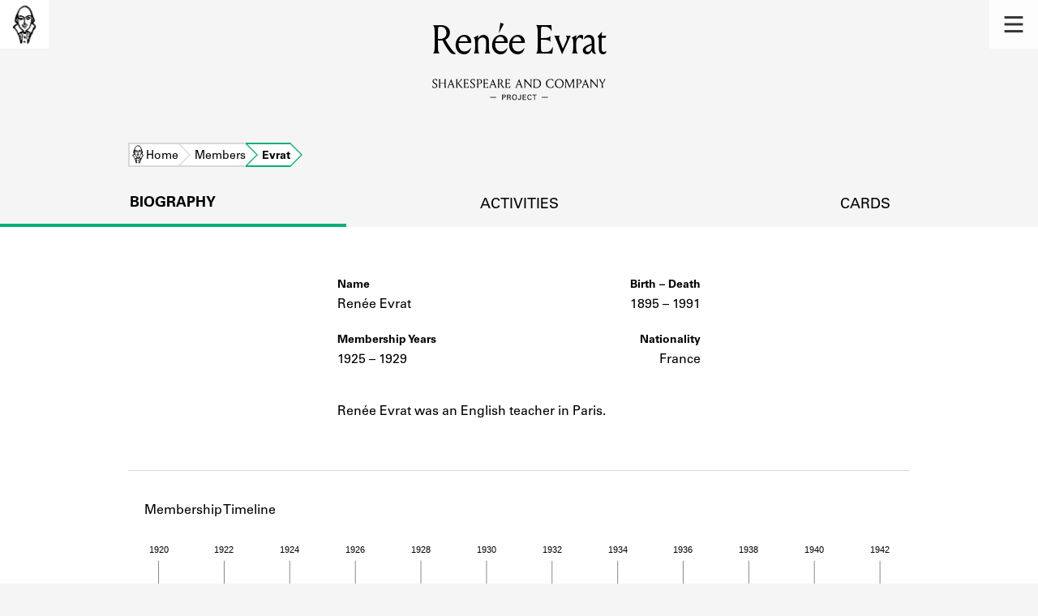

--- FILE ---
content_type: text/html; charset=utf-8
request_url: https://shakespeareandco.princeton.edu/members/evrat-renee/
body_size: 7043
content:


<!DOCTYPE html>
<html lang="en" xmlns:schema="http://schema.org/" xmlns:og="http://ogp.me/ns#" class="no-js">
    <head>
        <!-- metadata -->
        <title>Renée Evrat · Library Members · Shakespeare and Company Project</title>
        <meta charset="utf-8">
        <meta name="viewport" content="width=device-width, initial-scale=1">
        <link rel="apple-touch-icon" sizes="180x180" href="/static/favicon/apple-touch-icon.png" />
        <link rel="icon" type="image/png" sizes="32x32" href="/static/favicon/favicon-32x32.png" />
        <link rel="icon" type="image/png" sizes="16x16" href="/static/favicon/favicon-16x16.png" />
        <link rel="manifest" href="/static/favicon/site.webmanifest" />
        <link rel="mask-icon" href="/static/favicon/safari-pinned-tab.svg" color="#E9E9E9" />
        <meta name="theme-color" content="#ffffff" />
        







<meta name="description" content="Shakespeare and Company lending library member 1925 – 1929"/>



<meta name="citation_publisher" content="Center for Digital Humanities, Princeton University"/>
 
<meta name="citation_public_url" content="https://shakespeareandco.princeton.edu/members/evrat-renee/" />





<meta property="og:title" content="Renée Evrat" />

<meta property="og:type" content="website" />

<meta property="og:description" content="Shakespeare and Company lending library member 1925 – 1929"/>

<meta property="og:site_name" content="Shakespeare and Company Project"/>


<meta name="twitter:card" content="summary" />

<meta name="twitter:title" content="Renée Evrat"/>


<meta name="twitter:description" content="Shakespeare and Company lending library member 1925 – 1929" />



 



    <meta property="og:image" content="https://shakespeareandco.princeton.edu/static/img/social.png" />
    <meta property="twitter:image" content="https://shakespeareandco.princeton.edu/static/img/social.png" />


<meta property="og:url" content="https://shakespeareandco.princeton.edu/members/evrat-renee/" />
<meta name="twitter:url" content="https://shakespeareandco.princeton.edu/members/evrat-renee/" />
<meta name="twitter:domain" content="shakespeareandco.princeton.edu" />
<meta name="twitter:site" content="@ShakesCoProject" />



        

        
        <script type="application/ld+json" nonce="mB9jP5pgJ/TUBohNulc1ww==">{
  "@context": {
    "brick": "https://brickschema.org/schema/Brick#",
    "csvw": "http://www.w3.org/ns/csvw#",
    "dc": "http://purl.org/dc/elements/1.1/",
    "dcam": "http://purl.org/dc/dcam/",
    "dcat": "http://www.w3.org/ns/dcat#",
    "dcmitype": "http://purl.org/dc/dcmitype/",
    "dcterms": "http://purl.org/dc/terms/",
    "doap": "http://usefulinc.com/ns/doap#",
    "foaf": "http://xmlns.com/foaf/0.1/",
    "geo": "http://www.opengis.net/ont/geosparql#",
    "odrl": "http://www.w3.org/ns/odrl/2/",
    "org": "http://www.w3.org/ns/org#",
    "owl": "http://www.w3.org/2002/07/owl#",
    "prof": "http://www.w3.org/ns/dx/prof/",
    "prov": "http://www.w3.org/ns/prov#",
    "qb": "http://purl.org/linked-data/cube#",
    "rdf": "http://www.w3.org/1999/02/22-rdf-syntax-ns#",
    "rdfs": "http://www.w3.org/2000/01/rdf-schema#",
    "schema": "https://schema.org/",
    "schema1": "http://schema.org/",
    "sh": "http://www.w3.org/ns/shacl#",
    "skos": "http://www.w3.org/2004/02/skos/core#",
    "sosa": "http://www.w3.org/ns/sosa/",
    "ssn": "http://www.w3.org/ns/ssn/",
    "time": "http://www.w3.org/2006/time#",
    "vann": "http://purl.org/vocab/vann/",
    "void": "http://rdfs.org/ns/void#",
    "wgs": "https://www.w3.org/2003/01/geo/wgs84_pos#",
    "xsd": "http://www.w3.org/2001/XMLSchema#"
  },
  "@graph": [
    {
      "@id": "https://shakespeareandco.princeton.edu/members/evrat-renee/",
      "@type": "schema1:ProfilePage",
      "schema1:breadcrumb": {
        "@id": "_:N78b3e20404044399a87f775c5db65e45"
      }
    },
    {
      "@id": "_:N78b3e20404044399a87f775c5db65e45",
      "@type": "schema1:BreadcrumbList",
      "schema1:itemListElement": [
        {
          "@id": "_:Nc04b28dc41a84b8a96281a8e0b4a0c58"
        },
        {
          "@id": "_:N82dd062e5d5a4008b13aa901a45c0c89"
        },
        {
          "@id": "_:Nc3c0c245d1c24daca1ee1e754a40863b"
        }
      ]
    },
    {
      "@id": "_:Nc04b28dc41a84b8a96281a8e0b4a0c58",
      "@type": "schema1:ListItem",
      "schema1:item": "https://shakespeareandco.princeton.edu/members/evrat-renee/",
      "schema1:name": "Evrat",
      "schema1:position": 3
    },
    {
      "@id": "_:N82dd062e5d5a4008b13aa901a45c0c89",
      "@type": "schema1:ListItem",
      "schema1:item": "https://shakespeareandco.princeton.edu/members/",
      "schema1:name": "Members",
      "schema1:position": 2
    },
    {
      "@id": "_:Nc3c0c245d1c24daca1ee1e754a40863b",
      "@type": "schema1:ListItem",
      "schema1:item": "https://shakespeareandco.princeton.edu/",
      "schema1:name": "Home",
      "schema1:position": 1
    }
  ]
}</script>
        
        <!-- analytics -->
        
            

<script async src="https://www.googletagmanager.com/gtag/js?id=G-H1FNDPYCC6"></script>
<script nonce="mB9jP5pgJ/TUBohNulc1ww==">
  
    window.dataLayer = window.dataLayer || [];
    function gtag(){dataLayer.push(arguments);}
    gtag('js', new Date());

    gtag('config', 'G-H1FNDPYCC6');
</script>

        
        <!-- styles -->
        
        
<link href="/static/css/memberMap-bfffd963f93d1c02d2e2.min.css" rel="stylesheet" />

        <link href="/static/css/main-bfffd963f93d1c02d2e2.min.css" rel="stylesheet" />
        <link href="/static/css/print-bfffd963f93d1c02d2e2.min.css" rel="stylesheet"  media="print" />
        
        <!-- scripts -->
        <script src="/static/js/main-bfffd963f93d1c02d2e2.min.js" ></script>
        
<script src="/static/js/d3.v5.min.js" nonce="mB9jP5pgJ/TUBohNulc1ww=="></script>

        

<script defer data-domain="shakespeareandco.princeton.edu" src="https://plausible.io/js/script.file-downloads.hash.outbound-links.js "></script>


    </head>
    <body>
        


        
<nav id="main-nav" aria-label="header">
    <ul class="corners">
        <li class="home square">
            <a href="/" aria-label="home">
                <img src="/static/img/logo/SCo_logo_graphic.png" alt="Shakespeare & Company">
            </a>
        </li>
        <li class="menu square">
            <a id="open-main-menu" href="#main-menu" role="button">
                <img src="/static/img/icons/Menu.svg" alt="Open main menu">
            </a>
        </li>
    </ul>
    <ul id="main-menu" aria-label="primary navigation" aria-hidden="true">
        <li class="menu square">
            <a id="close-main-menu" href="#" role="button">
                <img src="/static/img/icons/Delete.svg" alt="Close main menu">
            </a>
        </li>
        
            <li>
                <a href="/members/">
                    <span class="title">Members</span>
                    <span class="subtitle">Learn about the members of the lending library.</span>
                </a>
            </li>
        
            <li>
                <a href="/books/">
                    <span class="title">Books</span>
                    <span class="subtitle">Explore the lending library holdings.</span>
                </a>
            </li>
        
            <li>
                <a href="/analysis/">
                    <span class="title">Discoveries</span>
                    <span class="subtitle">Learn about the Shakespeare and Company community.</span>
                </a>
            </li>
        
            <li>
                <a href="/sources/">
                    <span class="title">Sources</span>
                    <span class="subtitle">Learn about the lending library cards, logbooks, and address books.</span>
                </a>
            </li>
        
            <li>
                <a href="/about/">
                    <span class="title">About</span>
                    <span class="subtitle">Learn about the Shakespeare and Company Project.</span>
                </a>
            </li>
        
    </ul>
</nav>
        

<header id="page-header" class="detail">
    <img class="bookmark" src="/static/img/headers/header-bookmark.svg" alt="">
    <h1>Renée Evrat</h1>
    <img class="logotype" src="/static/img/logo/SCo_logo_text.svg" alt="Shakespeare and Company Project">
    <p class="tagline"></p>
    <img class="chevron" src="/static/img/icons/chevron_down.png" alt="">
</header>


        <main class="tabbed white">
        


<nav class="breadcrumbs">
    <ol>
        
            <li class="home">
            
                <a href="https://shakespeareandco.princeton.edu/">Home</a>
            
            </li>
        
            <li >
            
                <a href="https://shakespeareandco.princeton.edu/members/">Members</a>
            
            </li>
        
            <li >
             
                <span>Evrat</span>
            
            </li>
        
    </ol>
</nav>
<nav class="tabs" aria-label="tabs">
    <li class="tab" aria-selected="true">
        <a href="/members/evrat-renee/">biography</a>
    </li>
    <li class="tab">
        <a href="/members/evrat-renee/borrowing/">activities</a>
    </li>
    <li class="tab">
        <a href="/members/evrat-renee/cards/">cards</a>
    </li>
</nav>




<section aria-label="biography">
    <dl class="member">
        <div class="primary">
            
            <dt class="name">Name</dt>
            <dd class="name">Renée Evrat</dd>
            
            <dt class="member-dates">Membership Years</dt>
            <dd class="member-dates">
                <span class="date-range">1925 – 1929</span>
            </dd>
            
            
            <dt class="notes">Notes</dt>
            <dd class="notes">Renée Evrat was an English teacher in Paris.</dd>
            
        </div>
        <div class="secondary">
            
            
            <dt class="birth-death">Birth – Death</dt>
            <dd class="birth-death">
            
            1895 – <span class="sr-only">to</span>1991
            
            </dd>
            
            
            
            <dt class="nationality">Nationality</dt>
            
            <dd class="nationality">France</dd>
            
            
            
            
            
            
        </div>
    </dl>
</section>



<section aria-label="timeline">
    <div class="header">
        <hr/>
        <h2>Membership Timeline</h2>
    </div>
    <div class="timeline">
        <p class="description" id="member-timeline-desc">Member timeline showing activity
            
            from 1925 to 1929.
        See the activities tab for more details.</p>
    </div>
    <script id="timeline-data" type="application/json">{"membership_activities": [{"startDate": "1925-05-07", "endDate": "1925-06-07", "type": "Subscription"}, {"startDate": "1925-06-11", "endDate": "1925-07-11", "type": "Renewal"}, {"startDate": "1925-10-03", "endDate": "1926-01-03", "type": "Renewal"}, {"startDate": "1926-01-05", "endDate": "1926-04-05", "type": "Renewal"}, {"startDate": "1926-04-13", "endDate": "1926-07-13", "type": "Renewal"}, {"startDate": "1926-11-16", "endDate": "1927-02-16", "type": "Renewal"}, {"startDate": "1927-02-22", "endDate": "1927-05-22", "type": "Renewal"}, {"startDate": "1927-05-31", "endDate": "1927-08-31", "type": "Renewal"}, {"startDate": "1927-10-03", "endDate": "1928-01-03", "type": "Renewal"}, {"startDate": "1928-04-03", "endDate": "1928-07-03", "type": "Renewal"}, {"startDate": "1928-10-12", "endDate": "1929-01-12", "type": "Renewal"}, {"startDate": "1929-01-26", "endDate": "1929-04-26", "type": "Renewal"}, {"startDate": "1929-04-26", "endDate": "1929-07-26", "type": "Renewal"}], "book_activities": [], "activity_ranges": [{"startDate": "1925-05-07", "endDate": "1925-06-07"}, {"startDate": "1925-06-11", "endDate": "1925-07-11"}, {"startDate": "1925-10-03", "endDate": "1926-01-03"}, {"startDate": "1926-01-05", "endDate": "1926-04-05"}, {"startDate": "1926-04-13", "endDate": "1926-07-13"}, {"startDate": "1926-11-16", "endDate": "1927-02-16"}, {"startDate": "1927-02-22", "endDate": "1927-05-22"}, {"startDate": "1927-05-31", "endDate": "1927-08-31"}, {"startDate": "1927-10-03", "endDate": "1928-01-03"}, {"startDate": "1928-04-03", "endDate": "1928-07-03"}, {"startDate": "1928-10-12", "endDate": "1929-01-12"}, {"startDate": "1929-01-26", "endDate": "1929-07-26"}]}</script>

<script nonce="mB9jP5pgJ/TUBohNulc1ww==">

var data = JSON.parse(document.getElementById('timeline-data').textContent);

function drawMemberTimeline(data, mode) {

  var opts = {
    tickHeight: 150,
    activityRangeHeight: 121,
    viewBoxHeight: 350
  }
  // for simpler graph:
  // tick height 70
  // activity range height 40
  // don't draw subscription or borrows
  if (mode == 'simple') {
    opts.tickHeight = 70;
    opts.activityRangeHeight = 40;
    opts.viewBoxHeight = 150;
  }

  // if member has no activity, don't draw anything
  if (! data.activity_ranges.length) {
    return
  }

  var x = d3.scaleTime()
      // timeline of the libarary
      .domain([new Date(1919, 1, 1), new Date(1942, 12, 31)])
      // For testing: restrict to member dates
      // NOTE: needs padding on either end and probably a minimum length
      // .domain([new Date(data.membership_activities[0].startDate),
               // new Date(data.membership_activities[data.membership_activities.length - 1].endDate)])
      .range([0, 911]);

  // draw the axis along the top
  var axis = d3.axisTop(x);
  var svg = d3.select(".timeline").insert('svg', '.description')
        .attr('preserveAspectRatio', 'xMidYMid meet')
        .attr('viewBox', '0 0 905 ' + opts.viewBoxHeight)
        .attr('aria-label', 'Chart: Member Timeline')
        .attr('aria-describedby', 'member-timeline-desc')
        .attr('role', 'img')
        .attr('id', mode + '-timeline');

  svg.append("g")
        .attr("transform", "translate(0,30)")
        .call(axis)
        .call(g => g.selectAll(".tick text")
            .attr("aria-hidden", 'true'))
        .call(g => g.selectAll(".tick line")
            .attr("stroke", '#231F20')
            .attr("stroke-width", '0.5')
            .attr("y2", opts.tickHeight)
            .attr("y1", 0))
        // remove domain path automatically added by d3 axis
        .call(g => g.select(".domain").remove())


  // horizontal bars indicating any membership activity

  // minimum activity width, so that single-day ranges will be visible
  var minActivityWidth = 1.2;

  svg.append('g')
      .attr('class', 'activityrange-bars')
    .selectAll('bar')
    .data(data.activity_ranges)
    .join(
      enter => enter.append("rect")
        .attr('class', 'overallActivities')
        .attr('x', function(d) {
          return x(new Date(d.startDate))
         })
        .attr('y', 60)
        .attr("fill", "#231F20")
        .attr("opacity", "0.2")
        .attr("width", function (d) {
            return Math.max(x(new Date(d.endDate)) - x(new Date(d.startDate)), minActivityWidth);
        })
        .attr("height", opts.activityRangeHeight)
      )

  // don't draw subscriptions or borrows in simple mode
  if (mode == 'full') {

  // ** markers for subscription start and end dates **
  // start date; skip any where start date is not set
  svg.append('g')
      .attr('class', 'subscription-start')
    .selectAll('circle')
    .data(data.membership_activities.filter(event => event.startDate))
    .join(
      enter => enter.append("circle")
        .attr('class', 'start-date')
        .attr('cx', function(d) {
          return x(new Date(d.startDate))
         })
        .attr('cy', 60)
        .attr('r', 3)
        .attr("fill", "black")
    )
  // end date; skip any where end date is not set
  svg.append('g')
      .attr('class', 'subscription-end')
    .selectAll('circle')
    .data(data.membership_activities.filter(event => event.endDate))
    .join(
      enter => enter.append("circle")
        .attr('class', 'end-date')
        .attr('cx', function(d) {
          return x(new Date(d.endDate))
         })
        .attr('cy', 60)
        .attr('r', 3)
        .attr("fill", "black")
    )

  // line indicating subscription duration
  svg.append('g')
      .attr('class', 'subscription-lines')
    .selectAll('line')
    .data(data.membership_activities)
    .join(
      enter => enter.append("line")
        .attr('class', 'subscription')
        .attr('x1', function(d) {
          return x(new Date(d.startDate))
         })
        .attr('x2', function(d) {
          // handle missing end dates
          let date;
          if (d.endDate) {
            date = new Date(d.endDate);
          } else {
            // average subscription duration is 70 days,
            // but that's very small on full graph
            date = new Date(d.startDate);
            date.setDate(new Date(d.startDate).getDate() + 140);

          }
          return x(date)
         })
        .attr('y1', 60)
        .attr('y2', 60)
        .attr("stroke", "black")
        .attr('stroke-dasharray', function(d) {
          // use dashed stroke for lines with no end date
          // (gradient might be nicer?)
          if (! d.endDate) {
            return '2, 2';
          }
        })
    )

// set borrowing bar width to slightly less than one month on the scale
var borrowWidth = x(new Date(1919, 1, 25));

  var svgheight = 181;
  // bar chart indicating monthly book activity
  svg.append('g')
      .attr('class', 'borrowing-bars')
    .selectAll('bar')
    .data(data.book_activities)
    .join(
      enter => enter.append("rect")
          .attr('class', 'borrowing')
          .attr('x', function(d) {
            return x(new Date(d.startDate))
           })
          .attr('y', function (d) {
              return svgheight - d.count
          })
          .attr("fill", "#47C2C2")
          .attr("opacity", "0.6")
          .attr("width", borrowWidth)
          .attr("height",function (d) {
              return d.count
       })
    )
  }
}



function drawlegend() {
          // Any Activity
          var legend = d3.select('.timeline svg#full-timeline').append('g')
              // default styles for fonts and circles
              .attr('class', 'legend')
              .attr("font-family", "univers Lt Pro")
              .attr("font-size", 13)
              .attr("fill", "black")
              .attr("aria-hidden", 'true')

          legend.append("rect")
              .attr('x', 30)
              .attr('y', 220)
              .attr("fill", "#231F20")
              .attr("opacity", "0.2")
              .attr("width", 20)
              .attr("height", 25)

          legend.append('text')
              .attr("x", 60)
              .attr("y", 245)
              .attr("width", 100)
              .attr("height", 100)
              .text ('Any activity')

          // Subscription activity start-date/reimburement
            legend.append('g')
                .append ('circle')
                .attr("cx","48")
                .attr("cy", "263")
                .attr("r", "3")

              legend.append('text')
                  .attr("x", 60)
                  .attr("y", 268)
                  .attr("width", 100)
                  .attr("height", 100)
                  .text ('Subscription activity start/end date/reimbursement')

          //Subscription activity
            legend.append ('circle')
                .attr("cx","24")
                .attr("cy", "286")
                .attr("r", "3")

            legend.append ('line')
                .style("stroke", "black")
                .attr("x1", 47)
                .attr("y1", 286)
                .attr("x2", 25)
                .attr("y2", 286)

            legend.append('circle')
                .attr("cx","48")
                .attr("cy", "286")
                .attr("r", "3")

            legend.append('text')
                .attr("x", 60)
                .attr("y", 291)
                .attr("width", 100)
                .attr("height", 100)
                .text('Subscription activity')

          // Subscription activity with no end date
            legend.append('circle')
                .attr("cx","24")
                .attr("cy", "309")
                .attr("r", "3")

            legend.append('line')
                .style("stroke", "black")
                .attr("x1", 47)
                .attr("y1", 309)
                .attr("x2", 25)
                .attr("y2", 309)
                .style("stroke-dasharray", ("3, 3"))

            legend.append('text')
                .attr("x", 60)
                .attr("y", 314)
                .attr("width", 100)
                .attr("height", 100)
                .text ('Subscription activity with no end date');

        // Borrowing activity
            legend.append('g')
                .append("rect")
                .attr('x', 43)
                .attr('y', 327)
                .attr("fill", "#47C2C2")
                .attr("opacity", "0.8")
                .attr("width", 6)
                .attr("height", 25)

            legend.append('text')
                .attr("x", 60)
                .attr("y", 337)
                .attr("width", 100)
                .attr("height", 100)
                .text ('Borrowing activity');


          }

 
drawMemberTimeline(data, 'simple');



</script>
</section>






<section aria-label="map">
    <div class="header">
        <hr/>
        <h2>Addresses</h2>
    </div>
    <div id="address-map"></div>
    

<script nonce="mB9jP5pgJ/TUBohNulc1ww==">
    var mapboxToken = "pk.eyJ1IjoicHJpbmNldG9uLWNkaCIsImEiOiJjazJrd2lybnEwMHdsM2JvM3UyMHUwbm02In0.4GJpwErZHkJH1DU-E-72OA";
    var mapboxBasemap = "light-v10";
    var parisOverlay = "https://tiles.arcgis.com/tiles/4Ko8f1mCWFLyY4NV/arcgis/rest/services/Paris_1943/MapServer";
</script>
<script id="library-address" type="application/json">{"name": "Shakespeare and Company", "street_address": "12 rue de l\u2019Od\u00e9on", "city": "Paris", "arrondissement": "6\u003Csup\u003Ee\u003C/sup\u003E", "latitude": "48.85089", "longitude": "2.33850"}</script>
<script id="address-data" type="application/json">[{"name": "", "street_address": "103 bis avenue de Clichy", "city": "Paris", "arrondissement": "17\u003Csup\u003Ee\u003C/sup\u003E", "latitude": "48.88915", "longitude": "2.32191"}]</script>

<script src="/static/js/memberMap-bfffd963f93d1c02d2e2.min.js" ></script>
</section>



        </main>
        
<footer id="page-footer">
    <div class="nav-logos">
        <nav aria-label="footer">
            <ul class="primary" aria-label="primary navigation">
                <li><a href="/">Home</a></li>
                
                
                    <li><a href="/members/">Members</a></li>
                
                    <li><a href="/books/">Books</a></li>
                
                    <li><a href="/analysis/">Discoveries</a></li>
                
                    <li><a href="/sources/">Sources</a></li>
                
                    <li><a href="/about/">About</a></li>
                
                </ul>
            <ul class="secondary" aria-label="secondary navigation">
                
                    <li><a href="/about/contact/">Contact Us</a></li>
                
                    <li><a href="/about/faq/">Frequently Asked Questions</a></li>
                
                    <li><a href="/about/data/">Data Export</a></li>
                
                    <li><a href="/about/technical/">Technical</a></li>
                
                    <li><a href="/about/cite/">How to Cite</a></li>
                
                    <li><a href="/about/citations/">Citations</a></li>
                
                    <li><a href="/about/press-and-media/">Press and Media</a></li>
                
                    <li><a href="/about/credits/">Credits</a></li>
                
            </ul>
        </nav>
        <a id="sco-logo" href="/">
            <img src="/static/img/logo/SCo_logo_vert.png" alt="Shakespeare and Company Project">
        </a>
        <div class="logos-social">
            <div class="logos">
                <a id="pu-logo" href="https://www.princeton.edu/">
                    <img src="/static/img/logo/pu-logo-footer.svg" alt="Princeton University">
                </a>
                <a id="cdh-logo" href="https://cdh.princeton.edu/">
                    <img src="/static/img/logo/cdh-logo.svg" alt="The Center for Digital Humanities at Princeton">
                </a>
            </div>
            <div class="social">
                <a id="twitter" href="https://twitter.com/ShakesCoProject">
                    <img src="/static/img/icons/twitter.svg" alt="Twitter">
                </a>
                <a id="instagram" href="https://www.instagram.com/shakespeareandcoproject/">
                    <img src="/static/img/icons/instagram.svg" alt="Instagram">
                </a>
            </div>
        </div>
    </div>
    <div class="links">
        <span class="issn">ISSN: 2769-3996</span>
        <a href="https://github.com/Princeton-CDH/mep-django" id="sw-version">v. 1.10.0</a>

        <a href="https://accessibility.princeton.edu/accessibility-assistance" id="a11y-assist">Accessibility Assistance</a>
        <span id="copyright">&copy;2026 Trustees of Princeton University</span>
    </div>
</footer>
        
    </body>
</html>


--- FILE ---
content_type: application/javascript
request_url: https://shakespeareandco.princeton.edu/static/js/memberMap-bfffd963f93d1c02d2e2.min.js
body_size: 71000
content:
/*! For license information please see memberMap-bfffd963f93d1c02d2e2.min.js.LICENSE.txt */
(()=>{var t={5955:function(t,e){!function(t){"use strict";var e="1.9.4";function i(t){var e,i,n,o;for(i=1,n=arguments.length;i<n;i++)for(e in o=arguments[i])t[e]=o[e];return t}var n=Object.create||function(){function t(){}return function(e){return t.prototype=e,new t}}();function o(t,e){var i=Array.prototype.slice;if(t.bind)return t.bind.apply(t,i.call(arguments,1));var n=i.call(arguments,2);return function(){return t.apply(e,n.length?n.concat(i.call(arguments)):arguments)}}var s=0;function r(t){return"_leaflet_id"in t||(t._leaflet_id=++s),t._leaflet_id}function a(t,e,i){var n,o,s,r;return r=function(){n=!1,o&&(s.apply(i,o),o=!1)},s=function(){n?o=arguments:(t.apply(i,arguments),setTimeout(r,e),n=!0)},s}function h(t,e,i){var n=e[1],o=e[0],s=n-o;return t===n&&i?t:((t-o)%s+s)%s+o}function l(){return!1}function u(t,e){if(!1===e)return t;var i=Math.pow(10,void 0===e?6:e);return Math.round(t*i)/i}function c(t){return t.trim?t.trim():t.replace(/^\s+|\s+$/g,"")}function p(t){return c(t).split(/\s+/)}function d(t,e){for(var i in Object.prototype.hasOwnProperty.call(t,"options")||(t.options=t.options?n(t.options):{}),e)t.options[i]=e[i];return t.options}function _(t,e,i){var n=[];for(var o in t)n.push(encodeURIComponent(i?o.toUpperCase():o)+"="+encodeURIComponent(t[o]));return(e&&-1!==e.indexOf("?")?"&":"?")+n.join("&")}var m=/\{ *([\w_ -]+) *\}/g;function f(t,e){return t.replace(m,(function(t,i){var n=e[i];if(void 0===n)throw new Error("No value provided for variable "+t);return"function"==typeof n&&(n=n(e)),n}))}var g=Array.isArray||function(t){return"[object Array]"===Object.prototype.toString.call(t)};function v(t,e){for(var i=0;i<t.length;i++)if(t[i]===e)return i;return-1}var y="[data-uri]";function x(t){return window["webkit"+t]||window["moz"+t]||window["ms"+t]}var b=0;function w(t){var e=+new Date,i=Math.max(0,16-(e-b));return b=e+i,window.setTimeout(t,i)}var P=window.requestAnimationFrame||x("RequestAnimationFrame")||w,T=window.cancelAnimationFrame||x("CancelAnimationFrame")||x("CancelRequestAnimationFrame")||function(t){window.clearTimeout(t)};function S(t,e,i){if(!i||P!==w)return P.call(window,o(t,e));t.call(e)}function C(t){t&&T.call(window,t)}var M={__proto__:null,extend:i,create:n,bind:o,get lastId(){return s},stamp:r,throttle:a,wrapNum:h,falseFn:l,formatNum:u,trim:c,splitWords:p,setOptions:d,getParamString:_,template:f,isArray:g,indexOf:v,emptyImageUrl:y,requestFn:P,cancelFn:T,requestAnimFrame:S,cancelAnimFrame:C};function A(){}function z(t){if("undefined"!=typeof L&&L&&L.Mixin){t=g(t)?t:[t];for(var e=0;e<t.length;e++)t[e]===L.Mixin.Events&&console.warn("Deprecated include of L.Mixin.Events: this property will be removed in future releases, please inherit from L.Evented instead.",(new Error).stack)}}A.extend=function(t){var e=function(){d(this),this.initialize&&this.initialize.apply(this,arguments),this.callInitHooks()},o=e.__super__=this.prototype,s=n(o);for(var r in s.constructor=e,e.prototype=s,this)Object.prototype.hasOwnProperty.call(this,r)&&"prototype"!==r&&"__super__"!==r&&(e[r]=this[r]);return t.statics&&i(e,t.statics),t.includes&&(z(t.includes),i.apply(null,[s].concat(t.includes))),i(s,t),delete s.statics,delete s.includes,s.options&&(s.options=o.options?n(o.options):{},i(s.options,t.options)),s._initHooks=[],s.callInitHooks=function(){if(!this._initHooksCalled){o.callInitHooks&&o.callInitHooks.call(this),this._initHooksCalled=!0;for(var t=0,e=s._initHooks.length;t<e;t++)s._initHooks[t].call(this)}},e},A.include=function(t){var e=this.prototype.options;return i(this.prototype,t),t.options&&(this.prototype.options=e,this.mergeOptions(t.options)),this},A.mergeOptions=function(t){return i(this.prototype.options,t),this},A.addInitHook=function(t){var e=Array.prototype.slice.call(arguments,1),i="function"==typeof t?t:function(){this[t].apply(this,e)};return this.prototype._initHooks=this.prototype._initHooks||[],this.prototype._initHooks.push(i),this};var I={on:function(t,e,i){if("object"==typeof t)for(var n in t)this._on(n,t[n],e);else for(var o=0,s=(t=p(t)).length;o<s;o++)this._on(t[o],e,i);return this},off:function(t,e,i){if(arguments.length)if("object"==typeof t)for(var n in t)this._off(n,t[n],e);else{t=p(t);for(var o=1===arguments.length,s=0,r=t.length;s<r;s++)o?this._off(t[s]):this._off(t[s],e,i)}else delete this._events;return this},_on:function(t,e,i,n){if("function"==typeof e){if(!1===this._listens(t,e,i)){i===this&&(i=void 0);var o={fn:e,ctx:i};n&&(o.once=!0),this._events=this._events||{},this._events[t]=this._events[t]||[],this._events[t].push(o)}}else console.warn("wrong listener type: "+typeof e)},_off:function(t,e,i){var n,o,s;if(this._events&&(n=this._events[t]))if(1!==arguments.length)if("function"==typeof e){var r=this._listens(t,e,i);if(!1!==r){var a=n[r];this._firingCount&&(a.fn=l,this._events[t]=n=n.slice()),n.splice(r,1)}}else console.warn("wrong listener type: "+typeof e);else{if(this._firingCount)for(o=0,s=n.length;o<s;o++)n[o].fn=l;delete this._events[t]}},fire:function(t,e,n){if(!this.listens(t,n))return this;var o=i({},e,{type:t,target:this,sourceTarget:e&&e.sourceTarget||this});if(this._events){var s=this._events[t];if(s){this._firingCount=this._firingCount+1||1;for(var r=0,a=s.length;r<a;r++){var h=s[r],l=h.fn;h.once&&this.off(t,l,h.ctx),l.call(h.ctx||this,o)}this._firingCount--}}return n&&this._propagateEvent(o),this},listens:function(t,e,i,n){"string"!=typeof t&&console.warn('"string" type argument expected');var o=e;"function"!=typeof e&&(n=!!e,o=void 0,i=void 0);var s=this._events&&this._events[t];if(s&&s.length&&!1!==this._listens(t,o,i))return!0;if(n)for(var r in this._eventParents)if(this._eventParents[r].listens(t,e,i,n))return!0;return!1},_listens:function(t,e,i){if(!this._events)return!1;var n=this._events[t]||[];if(!e)return!!n.length;i===this&&(i=void 0);for(var o=0,s=n.length;o<s;o++)if(n[o].fn===e&&n[o].ctx===i)return o;return!1},once:function(t,e,i){if("object"==typeof t)for(var n in t)this._on(n,t[n],e,!0);else for(var o=0,s=(t=p(t)).length;o<s;o++)this._on(t[o],e,i,!0);return this},addEventParent:function(t){return this._eventParents=this._eventParents||{},this._eventParents[r(t)]=t,this},removeEventParent:function(t){return this._eventParents&&delete this._eventParents[r(t)],this},_propagateEvent:function(t){for(var e in this._eventParents)this._eventParents[e].fire(t.type,i({layer:t.target,propagatedFrom:t.target},t),!0)}};I.addEventListener=I.on,I.removeEventListener=I.clearAllEventListeners=I.off,I.addOneTimeEventListener=I.once,I.fireEvent=I.fire,I.hasEventListeners=I.listens;var O=A.extend(I);function k(t,e,i){this.x=i?Math.round(t):t,this.y=i?Math.round(e):e}var Z=Math.trunc||function(t){return t>0?Math.floor(t):Math.ceil(t)};function E(t,e,i){return t instanceof k?t:g(t)?new k(t[0],t[1]):null==t?t:"object"==typeof t&&"x"in t&&"y"in t?new k(t.x,t.y):new k(t,e,i)}function B(t,e){if(t)for(var i=e?[t,e]:t,n=0,o=i.length;n<o;n++)this.extend(i[n])}function R(t,e){return!t||t instanceof B?t:new B(t,e)}function D(t,e){if(t)for(var i=e?[t,e]:t,n=0,o=i.length;n<o;n++)this.extend(i[n])}function F(t,e){return t instanceof D?t:new D(t,e)}function N(t,e,i){if(isNaN(t)||isNaN(e))throw new Error("Invalid LatLng object: ("+t+", "+e+")");this.lat=+t,this.lng=+e,void 0!==i&&(this.alt=+i)}function j(t,e,i){return t instanceof N?t:g(t)&&"object"!=typeof t[0]?3===t.length?new N(t[0],t[1],t[2]):2===t.length?new N(t[0],t[1]):null:null==t?t:"object"==typeof t&&"lat"in t?new N(t.lat,"lng"in t?t.lng:t.lon,t.alt):void 0===e?null:new N(t,e,i)}k.prototype={clone:function(){return new k(this.x,this.y)},add:function(t){return this.clone()._add(E(t))},_add:function(t){return this.x+=t.x,this.y+=t.y,this},subtract:function(t){return this.clone()._subtract(E(t))},_subtract:function(t){return this.x-=t.x,this.y-=t.y,this},divideBy:function(t){return this.clone()._divideBy(t)},_divideBy:function(t){return this.x/=t,this.y/=t,this},multiplyBy:function(t){return this.clone()._multiplyBy(t)},_multiplyBy:function(t){return this.x*=t,this.y*=t,this},scaleBy:function(t){return new k(this.x*t.x,this.y*t.y)},unscaleBy:function(t){return new k(this.x/t.x,this.y/t.y)},round:function(){return this.clone()._round()},_round:function(){return this.x=Math.round(this.x),this.y=Math.round(this.y),this},floor:function(){return this.clone()._floor()},_floor:function(){return this.x=Math.floor(this.x),this.y=Math.floor(this.y),this},ceil:function(){return this.clone()._ceil()},_ceil:function(){return this.x=Math.ceil(this.x),this.y=Math.ceil(this.y),this},trunc:function(){return this.clone()._trunc()},_trunc:function(){return this.x=Z(this.x),this.y=Z(this.y),this},distanceTo:function(t){var e=(t=E(t)).x-this.x,i=t.y-this.y;return Math.sqrt(e*e+i*i)},equals:function(t){return(t=E(t)).x===this.x&&t.y===this.y},contains:function(t){return t=E(t),Math.abs(t.x)<=Math.abs(this.x)&&Math.abs(t.y)<=Math.abs(this.y)},toString:function(){return"Point("+u(this.x)+", "+u(this.y)+")"}},B.prototype={extend:function(t){var e,i;if(!t)return this;if(t instanceof k||"number"==typeof t[0]||"x"in t)e=i=E(t);else if(e=(t=R(t)).min,i=t.max,!e||!i)return this;return this.min||this.max?(this.min.x=Math.min(e.x,this.min.x),this.max.x=Math.max(i.x,this.max.x),this.min.y=Math.min(e.y,this.min.y),this.max.y=Math.max(i.y,this.max.y)):(this.min=e.clone(),this.max=i.clone()),this},getCenter:function(t){return E((this.min.x+this.max.x)/2,(this.min.y+this.max.y)/2,t)},getBottomLeft:function(){return E(this.min.x,this.max.y)},getTopRight:function(){return E(this.max.x,this.min.y)},getTopLeft:function(){return this.min},getBottomRight:function(){return this.max},getSize:function(){return this.max.subtract(this.min)},contains:function(t){var e,i;return(t="number"==typeof t[0]||t instanceof k?E(t):R(t))instanceof B?(e=t.min,i=t.max):e=i=t,e.x>=this.min.x&&i.x<=this.max.x&&e.y>=this.min.y&&i.y<=this.max.y},intersects:function(t){t=R(t);var e=this.min,i=this.max,n=t.min,o=t.max,s=o.x>=e.x&&n.x<=i.x,r=o.y>=e.y&&n.y<=i.y;return s&&r},overlaps:function(t){t=R(t);var e=this.min,i=this.max,n=t.min,o=t.max,s=o.x>e.x&&n.x<i.x,r=o.y>e.y&&n.y<i.y;return s&&r},isValid:function(){return!(!this.min||!this.max)},pad:function(t){var e=this.min,i=this.max,n=Math.abs(e.x-i.x)*t,o=Math.abs(e.y-i.y)*t;return R(E(e.x-n,e.y-o),E(i.x+n,i.y+o))},equals:function(t){return!!t&&(t=R(t),this.min.equals(t.getTopLeft())&&this.max.equals(t.getBottomRight()))}},D.prototype={extend:function(t){var e,i,n=this._southWest,o=this._northEast;if(t instanceof N)e=t,i=t;else{if(!(t instanceof D))return t?this.extend(j(t)||F(t)):this;if(e=t._southWest,i=t._northEast,!e||!i)return this}return n||o?(n.lat=Math.min(e.lat,n.lat),n.lng=Math.min(e.lng,n.lng),o.lat=Math.max(i.lat,o.lat),o.lng=Math.max(i.lng,o.lng)):(this._southWest=new N(e.lat,e.lng),this._northEast=new N(i.lat,i.lng)),this},pad:function(t){var e=this._southWest,i=this._northEast,n=Math.abs(e.lat-i.lat)*t,o=Math.abs(e.lng-i.lng)*t;return new D(new N(e.lat-n,e.lng-o),new N(i.lat+n,i.lng+o))},getCenter:function(){return new N((this._southWest.lat+this._northEast.lat)/2,(this._southWest.lng+this._northEast.lng)/2)},getSouthWest:function(){return this._southWest},getNorthEast:function(){return this._northEast},getNorthWest:function(){return new N(this.getNorth(),this.getWest())},getSouthEast:function(){return new N(this.getSouth(),this.getEast())},getWest:function(){return this._southWest.lng},getSouth:function(){return this._southWest.lat},getEast:function(){return this._northEast.lng},getNorth:function(){return this._northEast.lat},contains:function(t){t="number"==typeof t[0]||t instanceof N||"lat"in t?j(t):F(t);var e,i,n=this._southWest,o=this._northEast;return t instanceof D?(e=t.getSouthWest(),i=t.getNorthEast()):e=i=t,e.lat>=n.lat&&i.lat<=o.lat&&e.lng>=n.lng&&i.lng<=o.lng},intersects:function(t){t=F(t);var e=this._southWest,i=this._northEast,n=t.getSouthWest(),o=t.getNorthEast(),s=o.lat>=e.lat&&n.lat<=i.lat,r=o.lng>=e.lng&&n.lng<=i.lng;return s&&r},overlaps:function(t){t=F(t);var e=this._southWest,i=this._northEast,n=t.getSouthWest(),o=t.getNorthEast(),s=o.lat>e.lat&&n.lat<i.lat,r=o.lng>e.lng&&n.lng<i.lng;return s&&r},toBBoxString:function(){return[this.getWest(),this.getSouth(),this.getEast(),this.getNorth()].join(",")},equals:function(t,e){return!!t&&(t=F(t),this._southWest.equals(t.getSouthWest(),e)&&this._northEast.equals(t.getNorthEast(),e))},isValid:function(){return!(!this._southWest||!this._northEast)}},N.prototype={equals:function(t,e){return!!t&&(t=j(t),Math.max(Math.abs(this.lat-t.lat),Math.abs(this.lng-t.lng))<=(void 0===e?1e-9:e))},toString:function(t){return"LatLng("+u(this.lat,t)+", "+u(this.lng,t)+")"},distanceTo:function(t){return q.distance(this,j(t))},wrap:function(){return q.wrapLatLng(this)},toBounds:function(t){var e=180*t/40075017,i=e/Math.cos(Math.PI/180*this.lat);return F([this.lat-e,this.lng-i],[this.lat+e,this.lng+i])},clone:function(){return new N(this.lat,this.lng,this.alt)}};var U,G={latLngToPoint:function(t,e){var i=this.projection.project(t),n=this.scale(e);return this.transformation._transform(i,n)},pointToLatLng:function(t,e){var i=this.scale(e),n=this.transformation.untransform(t,i);return this.projection.unproject(n)},project:function(t){return this.projection.project(t)},unproject:function(t){return this.projection.unproject(t)},scale:function(t){return 256*Math.pow(2,t)},zoom:function(t){return Math.log(t/256)/Math.LN2},getProjectedBounds:function(t){if(this.infinite)return null;var e=this.projection.bounds,i=this.scale(t);return new B(this.transformation.transform(e.min,i),this.transformation.transform(e.max,i))},infinite:!1,wrapLatLng:function(t){var e=this.wrapLng?h(t.lng,this.wrapLng,!0):t.lng;return new N(this.wrapLat?h(t.lat,this.wrapLat,!0):t.lat,e,t.alt)},wrapLatLngBounds:function(t){var e=t.getCenter(),i=this.wrapLatLng(e),n=e.lat-i.lat,o=e.lng-i.lng;if(0===n&&0===o)return t;var s=t.getSouthWest(),r=t.getNorthEast();return new D(new N(s.lat-n,s.lng-o),new N(r.lat-n,r.lng-o))}},q=i({},G,{wrapLng:[-180,180],R:6371e3,distance:function(t,e){var i=Math.PI/180,n=t.lat*i,o=e.lat*i,s=Math.sin((e.lat-t.lat)*i/2),r=Math.sin((e.lng-t.lng)*i/2),a=s*s+Math.cos(n)*Math.cos(o)*r*r,h=2*Math.atan2(Math.sqrt(a),Math.sqrt(1-a));return this.R*h}}),W=6378137,H={R:W,MAX_LATITUDE:85.0511287798,project:function(t){var e=Math.PI/180,i=this.MAX_LATITUDE,n=Math.max(Math.min(i,t.lat),-i),o=Math.sin(n*e);return new k(this.R*t.lng*e,this.R*Math.log((1+o)/(1-o))/2)},unproject:function(t){var e=180/Math.PI;return new N((2*Math.atan(Math.exp(t.y/this.R))-Math.PI/2)*e,t.x*e/this.R)},bounds:(U=W*Math.PI,new B([-U,-U],[U,U]))};function V(t,e,i,n){if(g(t))return this._a=t[0],this._b=t[1],this._c=t[2],void(this._d=t[3]);this._a=t,this._b=e,this._c=i,this._d=n}function J(t,e,i,n){return new V(t,e,i,n)}V.prototype={transform:function(t,e){return this._transform(t.clone(),e)},_transform:function(t,e){return e=e||1,t.x=e*(this._a*t.x+this._b),t.y=e*(this._c*t.y+this._d),t},untransform:function(t,e){return e=e||1,new k((t.x/e-this._b)/this._a,(t.y/e-this._d)/this._c)}};var K=i({},q,{code:"EPSG:3857",projection:H,transformation:function(){var t=.5/(Math.PI*H.R);return J(t,.5,-t,.5)}()}),Y=i({},K,{code:"EPSG:900913"});function X(t){return document.createElementNS("http://www.w3.org/2000/svg",t)}function Q(t,e){var i,n,o,s,r,a,h="";for(i=0,o=t.length;i<o;i++){for(n=0,s=(r=t[i]).length;n<s;n++)h+=(n?"L":"M")+(a=r[n]).x+" "+a.y;h+=e?Dt.svg?"z":"x":""}return h||"M0 0"}var $,tt=document.documentElement.style,et="ActiveXObject"in window,it=et&&!document.addEventListener,nt="msLaunchUri"in navigator&&!("documentMode"in document),ot=Rt("webkit"),st=Rt("android"),rt=Rt("android 2")||Rt("android 3"),at=parseInt(/WebKit\/([0-9]+)|$/.exec(navigator.userAgent)[1],10),ht=st&&Rt("Google")&&at<537&&!("AudioNode"in window),lt=!!window.opera,ut=!nt&&Rt("chrome"),ct=Rt("gecko")&&!ot&&!lt&&!et,pt=!ut&&Rt("safari"),dt=Rt("phantom"),_t="OTransition"in tt,mt=0===navigator.platform.indexOf("Win"),ft=et&&"transition"in tt,gt="WebKitCSSMatrix"in window&&"m11"in new window.WebKitCSSMatrix&&!rt,vt="MozPerspective"in tt,yt=!window.L_DISABLE_3D&&(ft||gt||vt)&&!_t&&!dt,xt="undefined"!=typeof orientation||Rt("mobile"),bt=xt&&ot,wt=xt&&gt,Lt=!window.PointerEvent&&window.MSPointerEvent,Pt=!(!window.PointerEvent&&!Lt),Tt="ontouchstart"in window||!!window.TouchEvent,St=!window.L_NO_TOUCH&&(Tt||Pt),Ct=xt&&lt,Mt=xt&&ct,At=(window.devicePixelRatio||window.screen.deviceXDPI/window.screen.logicalXDPI)>1,zt=function(){var t=!1;try{var e=Object.defineProperty({},"passive",{get:function(){t=!0}});window.addEventListener("testPassiveEventSupport",l,e),window.removeEventListener("testPassiveEventSupport",l,e)}catch(t){}return t}(),It=!!document.createElement("canvas").getContext,Ot=!(!document.createElementNS||!X("svg").createSVGRect),kt=!!Ot&&(($=document.createElement("div")).innerHTML="<svg/>","http://www.w3.org/2000/svg"===($.firstChild&&$.firstChild.namespaceURI)),Zt=!Ot&&function(){try{var t=document.createElement("div");t.innerHTML='<v:shape adj="1"/>';var e=t.firstChild;return e.style.behavior="url(#default#VML)",e&&"object"==typeof e.adj}catch(t){return!1}}(),Et=0===navigator.platform.indexOf("Mac"),Bt=0===navigator.platform.indexOf("Linux");function Rt(t){return navigator.userAgent.toLowerCase().indexOf(t)>=0}var Dt={ie:et,ielt9:it,edge:nt,webkit:ot,android:st,android23:rt,androidStock:ht,opera:lt,chrome:ut,gecko:ct,safari:pt,phantom:dt,opera12:_t,win:mt,ie3d:ft,webkit3d:gt,gecko3d:vt,any3d:yt,mobile:xt,mobileWebkit:bt,mobileWebkit3d:wt,msPointer:Lt,pointer:Pt,touch:St,touchNative:Tt,mobileOpera:Ct,mobileGecko:Mt,retina:At,passiveEvents:zt,canvas:It,svg:Ot,vml:Zt,inlineSvg:kt,mac:Et,linux:Bt},Ft=Dt.msPointer?"MSPointerDown":"pointerdown",Nt=Dt.msPointer?"MSPointerMove":"pointermove",jt=Dt.msPointer?"MSPointerUp":"pointerup",Ut=Dt.msPointer?"MSPointerCancel":"pointercancel",Gt={touchstart:Ft,touchmove:Nt,touchend:jt,touchcancel:Ut},qt={touchstart:te,touchmove:$t,touchend:$t,touchcancel:$t},Wt={},Ht=!1;function Vt(t,e,i){return"touchstart"===e&&Qt(),qt[e]?(i=qt[e].bind(this,i),t.addEventListener(Gt[e],i,!1),i):(console.warn("wrong event specified:",e),l)}function Jt(t,e,i){Gt[e]?t.removeEventListener(Gt[e],i,!1):console.warn("wrong event specified:",e)}function Kt(t){Wt[t.pointerId]=t}function Yt(t){Wt[t.pointerId]&&(Wt[t.pointerId]=t)}function Xt(t){delete Wt[t.pointerId]}function Qt(){Ht||(document.addEventListener(Ft,Kt,!0),document.addEventListener(Nt,Yt,!0),document.addEventListener(jt,Xt,!0),document.addEventListener(Ut,Xt,!0),Ht=!0)}function $t(t,e){if(e.pointerType!==(e.MSPOINTER_TYPE_MOUSE||"mouse")){for(var i in e.touches=[],Wt)e.touches.push(Wt[i]);e.changedTouches=[e],t(e)}}function te(t,e){e.MSPOINTER_TYPE_TOUCH&&e.pointerType===e.MSPOINTER_TYPE_TOUCH&&Ke(e),$t(t,e)}function ee(t){var e,i,n={};for(i in t)e=t[i],n[i]=e&&e.bind?e.bind(t):e;return t=n,n.type="dblclick",n.detail=2,n.isTrusted=!1,n._simulated=!0,n}var ie=200;function ne(t,e){t.addEventListener("dblclick",e);var i,n=0;function o(t){if(1===t.detail){if("mouse"!==t.pointerType&&(!t.sourceCapabilities||t.sourceCapabilities.firesTouchEvents)){var o=Xe(t);if(!o.some((function(t){return t instanceof HTMLLabelElement&&t.attributes.for}))||o.some((function(t){return t instanceof HTMLInputElement||t instanceof HTMLSelectElement}))){var s=Date.now();s-n<=ie?2==++i&&e(ee(t)):i=1,n=s}}}else i=t.detail}return t.addEventListener("click",o),{dblclick:e,simDblclick:o}}function oe(t,e){t.removeEventListener("dblclick",e.dblclick),t.removeEventListener("click",e.simDblclick)}var se,re,ae,he,le,ue=Ce(["transform","webkitTransform","OTransform","MozTransform","msTransform"]),ce=Ce(["webkitTransition","transition","OTransition","MozTransition","msTransition"]),pe="webkitTransition"===ce||"OTransition"===ce?ce+"End":"transitionend";function de(t){return"string"==typeof t?document.getElementById(t):t}function _e(t,e){var i=t.style[e]||t.currentStyle&&t.currentStyle[e];if((!i||"auto"===i)&&document.defaultView){var n=document.defaultView.getComputedStyle(t,null);i=n?n[e]:null}return"auto"===i?null:i}function me(t,e,i){var n=document.createElement(t);return n.className=e||"",i&&i.appendChild(n),n}function fe(t){var e=t.parentNode;e&&e.removeChild(t)}function ge(t){for(;t.firstChild;)t.removeChild(t.firstChild)}function ve(t){var e=t.parentNode;e&&e.lastChild!==t&&e.appendChild(t)}function ye(t){var e=t.parentNode;e&&e.firstChild!==t&&e.insertBefore(t,e.firstChild)}function xe(t,e){if(void 0!==t.classList)return t.classList.contains(e);var i=Pe(t);return i.length>0&&new RegExp("(^|\\s)"+e+"(\\s|$)").test(i)}function be(t,e){if(void 0!==t.classList)for(var i=p(e),n=0,o=i.length;n<o;n++)t.classList.add(i[n]);else if(!xe(t,e)){var s=Pe(t);Le(t,(s?s+" ":"")+e)}}function we(t,e){void 0!==t.classList?t.classList.remove(e):Le(t,c((" "+Pe(t)+" ").replace(" "+e+" "," ")))}function Le(t,e){void 0===t.className.baseVal?t.className=e:t.className.baseVal=e}function Pe(t){return t.correspondingElement&&(t=t.correspondingElement),void 0===t.className.baseVal?t.className:t.className.baseVal}function Te(t,e){"opacity"in t.style?t.style.opacity=e:"filter"in t.style&&Se(t,e)}function Se(t,e){var i=!1,n="DXImageTransform.Microsoft.Alpha";try{i=t.filters.item(n)}catch(t){if(1===e)return}e=Math.round(100*e),i?(i.Enabled=100!==e,i.Opacity=e):t.style.filter+=" progid:"+n+"(opacity="+e+")"}function Ce(t){for(var e=document.documentElement.style,i=0;i<t.length;i++)if(t[i]in e)return t[i];return!1}function Me(t,e,i){var n=e||new k(0,0);t.style[ue]=(Dt.ie3d?"translate("+n.x+"px,"+n.y+"px)":"translate3d("+n.x+"px,"+n.y+"px,0)")+(i?" scale("+i+")":"")}function Ae(t,e){t._leaflet_pos=e,Dt.any3d?Me(t,e):(t.style.left=e.x+"px",t.style.top=e.y+"px")}function ze(t){return t._leaflet_pos||new k(0,0)}if("onselectstart"in document)se=function(){Fe(window,"selectstart",Ke)},re=function(){je(window,"selectstart",Ke)};else{var Ie=Ce(["userSelect","WebkitUserSelect","OUserSelect","MozUserSelect","msUserSelect"]);se=function(){if(Ie){var t=document.documentElement.style;ae=t[Ie],t[Ie]="none"}},re=function(){Ie&&(document.documentElement.style[Ie]=ae,ae=void 0)}}function Oe(){Fe(window,"dragstart",Ke)}function ke(){je(window,"dragstart",Ke)}function Ze(t){for(;-1===t.tabIndex;)t=t.parentNode;t.style&&(Ee(),he=t,le=t.style.outlineStyle,t.style.outlineStyle="none",Fe(window,"keydown",Ee))}function Ee(){he&&(he.style.outlineStyle=le,he=void 0,le=void 0,je(window,"keydown",Ee))}function Be(t){do{t=t.parentNode}while(!(t.offsetWidth&&t.offsetHeight||t===document.body));return t}function Re(t){var e=t.getBoundingClientRect();return{x:e.width/t.offsetWidth||1,y:e.height/t.offsetHeight||1,boundingClientRect:e}}var De={__proto__:null,TRANSFORM:ue,TRANSITION:ce,TRANSITION_END:pe,get:de,getStyle:_e,create:me,remove:fe,empty:ge,toFront:ve,toBack:ye,hasClass:xe,addClass:be,removeClass:we,setClass:Le,getClass:Pe,setOpacity:Te,testProp:Ce,setTransform:Me,setPosition:Ae,getPosition:ze,get disableTextSelection(){return se},get enableTextSelection(){return re},disableImageDrag:Oe,enableImageDrag:ke,preventOutline:Ze,restoreOutline:Ee,getSizedParentNode:Be,getScale:Re};function Fe(t,e,i,n){if(e&&"object"==typeof e)for(var o in e)qe(t,o,e[o],i);else for(var s=0,r=(e=p(e)).length;s<r;s++)qe(t,e[s],i,n);return this}var Ne="_leaflet_events";function je(t,e,i,n){if(1===arguments.length)Ue(t),delete t[Ne];else if(e&&"object"==typeof e)for(var o in e)We(t,o,e[o],i);else if(e=p(e),2===arguments.length)Ue(t,(function(t){return-1!==v(e,t)}));else for(var s=0,r=e.length;s<r;s++)We(t,e[s],i,n);return this}function Ue(t,e){for(var i in t[Ne]){var n=i.split(/\d/)[0];e&&!e(n)||We(t,n,null,null,i)}}var Ge={mouseenter:"mouseover",mouseleave:"mouseout",wheel:!("onwheel"in window)&&"mousewheel"};function qe(t,e,i,n){var o=e+r(i)+(n?"_"+r(n):"");if(t[Ne]&&t[Ne][o])return this;var s=function(e){return i.call(n||t,e||window.event)},a=s;!Dt.touchNative&&Dt.pointer&&0===e.indexOf("touch")?s=Vt(t,e,s):Dt.touch&&"dblclick"===e?s=ne(t,s):"addEventListener"in t?"touchstart"===e||"touchmove"===e||"wheel"===e||"mousewheel"===e?t.addEventListener(Ge[e]||e,s,!!Dt.passiveEvents&&{passive:!1}):"mouseenter"===e||"mouseleave"===e?(s=function(e){e=e||window.event,ei(t,e)&&a(e)},t.addEventListener(Ge[e],s,!1)):t.addEventListener(e,a,!1):t.attachEvent("on"+e,s),t[Ne]=t[Ne]||{},t[Ne][o]=s}function We(t,e,i,n,o){o=o||e+r(i)+(n?"_"+r(n):"");var s=t[Ne]&&t[Ne][o];if(!s)return this;!Dt.touchNative&&Dt.pointer&&0===e.indexOf("touch")?Jt(t,e,s):Dt.touch&&"dblclick"===e?oe(t,s):"removeEventListener"in t?t.removeEventListener(Ge[e]||e,s,!1):t.detachEvent("on"+e,s),t[Ne][o]=null}function He(t){return t.stopPropagation?t.stopPropagation():t.originalEvent?t.originalEvent._stopped=!0:t.cancelBubble=!0,this}function Ve(t){return qe(t,"wheel",He),this}function Je(t){return Fe(t,"mousedown touchstart dblclick contextmenu",He),t._leaflet_disable_click=!0,this}function Ke(t){return t.preventDefault?t.preventDefault():t.returnValue=!1,this}function Ye(t){return Ke(t),He(t),this}function Xe(t){if(t.composedPath)return t.composedPath();for(var e=[],i=t.target;i;)e.push(i),i=i.parentNode;return e}function Qe(t,e){if(!e)return new k(t.clientX,t.clientY);var i=Re(e),n=i.boundingClientRect;return new k((t.clientX-n.left)/i.x-e.clientLeft,(t.clientY-n.top)/i.y-e.clientTop)}var $e=Dt.linux&&Dt.chrome?window.devicePixelRatio:Dt.mac?3*window.devicePixelRatio:window.devicePixelRatio>0?2*window.devicePixelRatio:1;function ti(t){return Dt.edge?t.wheelDeltaY/2:t.deltaY&&0===t.deltaMode?-t.deltaY/$e:t.deltaY&&1===t.deltaMode?20*-t.deltaY:t.deltaY&&2===t.deltaMode?60*-t.deltaY:t.deltaX||t.deltaZ?0:t.wheelDelta?(t.wheelDeltaY||t.wheelDelta)/2:t.detail&&Math.abs(t.detail)<32765?20*-t.detail:t.detail?t.detail/-32765*60:0}function ei(t,e){var i=e.relatedTarget;if(!i)return!0;try{for(;i&&i!==t;)i=i.parentNode}catch(t){return!1}return i!==t}var ii={__proto__:null,on:Fe,off:je,stopPropagation:He,disableScrollPropagation:Ve,disableClickPropagation:Je,preventDefault:Ke,stop:Ye,getPropagationPath:Xe,getMousePosition:Qe,getWheelDelta:ti,isExternalTarget:ei,addListener:Fe,removeListener:je},ni=O.extend({run:function(t,e,i,n){this.stop(),this._el=t,this._inProgress=!0,this._duration=i||.25,this._easeOutPower=1/Math.max(n||.5,.2),this._startPos=ze(t),this._offset=e.subtract(this._startPos),this._startTime=+new Date,this.fire("start"),this._animate()},stop:function(){this._inProgress&&(this._step(!0),this._complete())},_animate:function(){this._animId=S(this._animate,this),this._step()},_step:function(t){var e=+new Date-this._startTime,i=1e3*this._duration;e<i?this._runFrame(this._easeOut(e/i),t):(this._runFrame(1),this._complete())},_runFrame:function(t,e){var i=this._startPos.add(this._offset.multiplyBy(t));e&&i._round(),Ae(this._el,i),this.fire("step")},_complete:function(){C(this._animId),this._inProgress=!1,this.fire("end")},_easeOut:function(t){return 1-Math.pow(1-t,this._easeOutPower)}}),oi=O.extend({options:{crs:K,center:void 0,zoom:void 0,minZoom:void 0,maxZoom:void 0,layers:[],maxBounds:void 0,renderer:void 0,zoomAnimation:!0,zoomAnimationThreshold:4,fadeAnimation:!0,markerZoomAnimation:!0,transform3DLimit:8388608,zoomSnap:1,zoomDelta:1,trackResize:!0},initialize:function(t,e){e=d(this,e),this._handlers=[],this._layers={},this._zoomBoundLayers={},this._sizeChanged=!0,this._initContainer(t),this._initLayout(),this._onResize=o(this._onResize,this),this._initEvents(),e.maxBounds&&this.setMaxBounds(e.maxBounds),void 0!==e.zoom&&(this._zoom=this._limitZoom(e.zoom)),e.center&&void 0!==e.zoom&&this.setView(j(e.center),e.zoom,{reset:!0}),this.callInitHooks(),this._zoomAnimated=ce&&Dt.any3d&&!Dt.mobileOpera&&this.options.zoomAnimation,this._zoomAnimated&&(this._createAnimProxy(),Fe(this._proxy,pe,this._catchTransitionEnd,this)),this._addLayers(this.options.layers)},setView:function(t,e,n){return e=void 0===e?this._zoom:this._limitZoom(e),t=this._limitCenter(j(t),e,this.options.maxBounds),n=n||{},this._stop(),this._loaded&&!n.reset&&!0!==n&&(void 0!==n.animate&&(n.zoom=i({animate:n.animate},n.zoom),n.pan=i({animate:n.animate,duration:n.duration},n.pan)),this._zoom!==e?this._tryAnimatedZoom&&this._tryAnimatedZoom(t,e,n.zoom):this._tryAnimatedPan(t,n.pan))?(clearTimeout(this._sizeTimer),this):(this._resetView(t,e,n.pan&&n.pan.noMoveStart),this)},setZoom:function(t,e){return this._loaded?this.setView(this.getCenter(),t,{zoom:e}):(this._zoom=t,this)},zoomIn:function(t,e){return t=t||(Dt.any3d?this.options.zoomDelta:1),this.setZoom(this._zoom+t,e)},zoomOut:function(t,e){return t=t||(Dt.any3d?this.options.zoomDelta:1),this.setZoom(this._zoom-t,e)},setZoomAround:function(t,e,i){var n=this.getZoomScale(e),o=this.getSize().divideBy(2),s=(t instanceof k?t:this.latLngToContainerPoint(t)).subtract(o).multiplyBy(1-1/n),r=this.containerPointToLatLng(o.add(s));return this.setView(r,e,{zoom:i})},_getBoundsCenterZoom:function(t,e){e=e||{},t=t.getBounds?t.getBounds():F(t);var i=E(e.paddingTopLeft||e.padding||[0,0]),n=E(e.paddingBottomRight||e.padding||[0,0]),o=this.getBoundsZoom(t,!1,i.add(n));if((o="number"==typeof e.maxZoom?Math.min(e.maxZoom,o):o)===1/0)return{center:t.getCenter(),zoom:o};var s=n.subtract(i).divideBy(2),r=this.project(t.getSouthWest(),o),a=this.project(t.getNorthEast(),o);return{center:this.unproject(r.add(a).divideBy(2).add(s),o),zoom:o}},fitBounds:function(t,e){if(!(t=F(t)).isValid())throw new Error("Bounds are not valid.");var i=this._getBoundsCenterZoom(t,e);return this.setView(i.center,i.zoom,e)},fitWorld:function(t){return this.fitBounds([[-90,-180],[90,180]],t)},panTo:function(t,e){return this.setView(t,this._zoom,{pan:e})},panBy:function(t,e){if(e=e||{},!(t=E(t).round()).x&&!t.y)return this.fire("moveend");if(!0!==e.animate&&!this.getSize().contains(t))return this._resetView(this.unproject(this.project(this.getCenter()).add(t)),this.getZoom()),this;if(this._panAnim||(this._panAnim=new ni,this._panAnim.on({step:this._onPanTransitionStep,end:this._onPanTransitionEnd},this)),e.noMoveStart||this.fire("movestart"),!1!==e.animate){be(this._mapPane,"leaflet-pan-anim");var i=this._getMapPanePos().subtract(t).round();this._panAnim.run(this._mapPane,i,e.duration||.25,e.easeLinearity)}else this._rawPanBy(t),this.fire("move").fire("moveend");return this},flyTo:function(t,e,i){if(!1===(i=i||{}).animate||!Dt.any3d)return this.setView(t,e,i);this._stop();var n=this.project(this.getCenter()),o=this.project(t),s=this.getSize(),r=this._zoom;t=j(t),e=void 0===e?r:e;var a=Math.max(s.x,s.y),h=a*this.getZoomScale(r,e),l=o.distanceTo(n)||1,u=1.42,c=u*u;function p(t){var e=(h*h-a*a+(t?-1:1)*c*c*l*l)/(2*(t?h:a)*c*l),i=Math.sqrt(e*e+1)-e;return i<1e-9?-18:Math.log(i)}function d(t){return(Math.exp(t)-Math.exp(-t))/2}function _(t){return(Math.exp(t)+Math.exp(-t))/2}function m(t){return d(t)/_(t)}var f=p(0);function g(t){return a*(_(f)/_(f+u*t))}function v(t){return a*(_(f)*m(f+u*t)-d(f))/c}function y(t){return 1-Math.pow(1-t,1.5)}var x=Date.now(),b=(p(1)-f)/u,w=i.duration?1e3*i.duration:1e3*b*.8;function L(){var i=(Date.now()-x)/w,s=y(i)*b;i<=1?(this._flyToFrame=S(L,this),this._move(this.unproject(n.add(o.subtract(n).multiplyBy(v(s)/l)),r),this.getScaleZoom(a/g(s),r),{flyTo:!0})):this._move(t,e)._moveEnd(!0)}return this._moveStart(!0,i.noMoveStart),L.call(this),this},flyToBounds:function(t,e){var i=this._getBoundsCenterZoom(t,e);return this.flyTo(i.center,i.zoom,e)},setMaxBounds:function(t){return t=F(t),this.listens("moveend",this._panInsideMaxBounds)&&this.off("moveend",this._panInsideMaxBounds),t.isValid()?(this.options.maxBounds=t,this._loaded&&this._panInsideMaxBounds(),this.on("moveend",this._panInsideMaxBounds)):(this.options.maxBounds=null,this)},setMinZoom:function(t){var e=this.options.minZoom;return this.options.minZoom=t,this._loaded&&e!==t&&(this.fire("zoomlevelschange"),this.getZoom()<this.options.minZoom)?this.setZoom(t):this},setMaxZoom:function(t){var e=this.options.maxZoom;return this.options.maxZoom=t,this._loaded&&e!==t&&(this.fire("zoomlevelschange"),this.getZoom()>this.options.maxZoom)?this.setZoom(t):this},panInsideBounds:function(t,e){this._enforcingBounds=!0;var i=this.getCenter(),n=this._limitCenter(i,this._zoom,F(t));return i.equals(n)||this.panTo(n,e),this._enforcingBounds=!1,this},panInside:function(t,e){var i=E((e=e||{}).paddingTopLeft||e.padding||[0,0]),n=E(e.paddingBottomRight||e.padding||[0,0]),o=this.project(this.getCenter()),s=this.project(t),r=this.getPixelBounds(),a=R([r.min.add(i),r.max.subtract(n)]),h=a.getSize();if(!a.contains(s)){this._enforcingBounds=!0;var l=s.subtract(a.getCenter()),u=a.extend(s).getSize().subtract(h);o.x+=l.x<0?-u.x:u.x,o.y+=l.y<0?-u.y:u.y,this.panTo(this.unproject(o),e),this._enforcingBounds=!1}return this},invalidateSize:function(t){if(!this._loaded)return this;t=i({animate:!1,pan:!0},!0===t?{animate:!0}:t);var e=this.getSize();this._sizeChanged=!0,this._lastCenter=null;var n=this.getSize(),s=e.divideBy(2).round(),r=n.divideBy(2).round(),a=s.subtract(r);return a.x||a.y?(t.animate&&t.pan?this.panBy(a):(t.pan&&this._rawPanBy(a),this.fire("move"),t.debounceMoveend?(clearTimeout(this._sizeTimer),this._sizeTimer=setTimeout(o(this.fire,this,"moveend"),200)):this.fire("moveend")),this.fire("resize",{oldSize:e,newSize:n})):this},stop:function(){return this.setZoom(this._limitZoom(this._zoom)),this.options.zoomSnap||this.fire("viewreset"),this._stop()},locate:function(t){if(t=this._locateOptions=i({timeout:1e4,watch:!1},t),!("geolocation"in navigator))return this._handleGeolocationError({code:0,message:"Geolocation not supported."}),this;var e=o(this._handleGeolocationResponse,this),n=o(this._handleGeolocationError,this);return t.watch?this._locationWatchId=navigator.geolocation.watchPosition(e,n,t):navigator.geolocation.getCurrentPosition(e,n,t),this},stopLocate:function(){return navigator.geolocation&&navigator.geolocation.clearWatch&&navigator.geolocation.clearWatch(this._locationWatchId),this._locateOptions&&(this._locateOptions.setView=!1),this},_handleGeolocationError:function(t){if(this._container._leaflet_id){var e=t.code,i=t.message||(1===e?"permission denied":2===e?"position unavailable":"timeout");this._locateOptions.setView&&!this._loaded&&this.fitWorld(),this.fire("locationerror",{code:e,message:"Geolocation error: "+i+"."})}},_handleGeolocationResponse:function(t){if(this._container._leaflet_id){var e=new N(t.coords.latitude,t.coords.longitude),i=e.toBounds(2*t.coords.accuracy),n=this._locateOptions;if(n.setView){var o=this.getBoundsZoom(i);this.setView(e,n.maxZoom?Math.min(o,n.maxZoom):o)}var s={latlng:e,bounds:i,timestamp:t.timestamp};for(var r in t.coords)"number"==typeof t.coords[r]&&(s[r]=t.coords[r]);this.fire("locationfound",s)}},addHandler:function(t,e){if(!e)return this;var i=this[t]=new e(this);return this._handlers.push(i),this.options[t]&&i.enable(),this},remove:function(){if(this._initEvents(!0),this.options.maxBounds&&this.off("moveend",this._panInsideMaxBounds),this._containerId!==this._container._leaflet_id)throw new Error("Map container is being reused by another instance");try{delete this._container._leaflet_id,delete this._containerId}catch(t){this._container._leaflet_id=void 0,this._containerId=void 0}var t;for(t in void 0!==this._locationWatchId&&this.stopLocate(),this._stop(),fe(this._mapPane),this._clearControlPos&&this._clearControlPos(),this._resizeRequest&&(C(this._resizeRequest),this._resizeRequest=null),this._clearHandlers(),this._loaded&&this.fire("unload"),this._layers)this._layers[t].remove();for(t in this._panes)fe(this._panes[t]);return this._layers=[],this._panes=[],delete this._mapPane,delete this._renderer,this},createPane:function(t,e){var i=me("div","leaflet-pane"+(t?" leaflet-"+t.replace("Pane","")+"-pane":""),e||this._mapPane);return t&&(this._panes[t]=i),i},getCenter:function(){return this._checkIfLoaded(),this._lastCenter&&!this._moved()?this._lastCenter.clone():this.layerPointToLatLng(this._getCenterLayerPoint())},getZoom:function(){return this._zoom},getBounds:function(){var t=this.getPixelBounds();return new D(this.unproject(t.getBottomLeft()),this.unproject(t.getTopRight()))},getMinZoom:function(){return void 0===this.options.minZoom?this._layersMinZoom||0:this.options.minZoom},getMaxZoom:function(){return void 0===this.options.maxZoom?void 0===this._layersMaxZoom?1/0:this._layersMaxZoom:this.options.maxZoom},getBoundsZoom:function(t,e,i){t=F(t),i=E(i||[0,0]);var n=this.getZoom()||0,o=this.getMinZoom(),s=this.getMaxZoom(),r=t.getNorthWest(),a=t.getSouthEast(),h=this.getSize().subtract(i),l=R(this.project(a,n),this.project(r,n)).getSize(),u=Dt.any3d?this.options.zoomSnap:1,c=h.x/l.x,p=h.y/l.y,d=e?Math.max(c,p):Math.min(c,p);return n=this.getScaleZoom(d,n),u&&(n=Math.round(n/(u/100))*(u/100),n=e?Math.ceil(n/u)*u:Math.floor(n/u)*u),Math.max(o,Math.min(s,n))},getSize:function(){return this._size&&!this._sizeChanged||(this._size=new k(this._container.clientWidth||0,this._container.clientHeight||0),this._sizeChanged=!1),this._size.clone()},getPixelBounds:function(t,e){var i=this._getTopLeftPoint(t,e);return new B(i,i.add(this.getSize()))},getPixelOrigin:function(){return this._checkIfLoaded(),this._pixelOrigin},getPixelWorldBounds:function(t){return this.options.crs.getProjectedBounds(void 0===t?this.getZoom():t)},getPane:function(t){return"string"==typeof t?this._panes[t]:t},getPanes:function(){return this._panes},getContainer:function(){return this._container},getZoomScale:function(t,e){var i=this.options.crs;return e=void 0===e?this._zoom:e,i.scale(t)/i.scale(e)},getScaleZoom:function(t,e){var i=this.options.crs;e=void 0===e?this._zoom:e;var n=i.zoom(t*i.scale(e));return isNaN(n)?1/0:n},project:function(t,e){return e=void 0===e?this._zoom:e,this.options.crs.latLngToPoint(j(t),e)},unproject:function(t,e){return e=void 0===e?this._zoom:e,this.options.crs.pointToLatLng(E(t),e)},layerPointToLatLng:function(t){var e=E(t).add(this.getPixelOrigin());return this.unproject(e)},latLngToLayerPoint:function(t){return this.project(j(t))._round()._subtract(this.getPixelOrigin())},wrapLatLng:function(t){return this.options.crs.wrapLatLng(j(t))},wrapLatLngBounds:function(t){return this.options.crs.wrapLatLngBounds(F(t))},distance:function(t,e){return this.options.crs.distance(j(t),j(e))},containerPointToLayerPoint:function(t){return E(t).subtract(this._getMapPanePos())},layerPointToContainerPoint:function(t){return E(t).add(this._getMapPanePos())},containerPointToLatLng:function(t){var e=this.containerPointToLayerPoint(E(t));return this.layerPointToLatLng(e)},latLngToContainerPoint:function(t){return this.layerPointToContainerPoint(this.latLngToLayerPoint(j(t)))},mouseEventToContainerPoint:function(t){return Qe(t,this._container)},mouseEventToLayerPoint:function(t){return this.containerPointToLayerPoint(this.mouseEventToContainerPoint(t))},mouseEventToLatLng:function(t){return this.layerPointToLatLng(this.mouseEventToLayerPoint(t))},_initContainer:function(t){var e=this._container=de(t);if(!e)throw new Error("Map container not found.");if(e._leaflet_id)throw new Error("Map container is already initialized.");Fe(e,"scroll",this._onScroll,this),this._containerId=r(e)},_initLayout:function(){var t=this._container;this._fadeAnimated=this.options.fadeAnimation&&Dt.any3d,be(t,"leaflet-container"+(Dt.touch?" leaflet-touch":"")+(Dt.retina?" leaflet-retina":"")+(Dt.ielt9?" leaflet-oldie":"")+(Dt.safari?" leaflet-safari":"")+(this._fadeAnimated?" leaflet-fade-anim":""));var e=_e(t,"position");"absolute"!==e&&"relative"!==e&&"fixed"!==e&&"sticky"!==e&&(t.style.position="relative"),this._initPanes(),this._initControlPos&&this._initControlPos()},_initPanes:function(){var t=this._panes={};this._paneRenderers={},this._mapPane=this.createPane("mapPane",this._container),Ae(this._mapPane,new k(0,0)),this.createPane("tilePane"),this.createPane("overlayPane"),this.createPane("shadowPane"),this.createPane("markerPane"),this.createPane("tooltipPane"),this.createPane("popupPane"),this.options.markerZoomAnimation||(be(t.markerPane,"leaflet-zoom-hide"),be(t.shadowPane,"leaflet-zoom-hide"))},_resetView:function(t,e,i){Ae(this._mapPane,new k(0,0));var n=!this._loaded;this._loaded=!0,e=this._limitZoom(e),this.fire("viewprereset");var o=this._zoom!==e;this._moveStart(o,i)._move(t,e)._moveEnd(o),this.fire("viewreset"),n&&this.fire("load")},_moveStart:function(t,e){return t&&this.fire("zoomstart"),e||this.fire("movestart"),this},_move:function(t,e,i,n){void 0===e&&(e=this._zoom);var o=this._zoom!==e;return this._zoom=e,this._lastCenter=t,this._pixelOrigin=this._getNewPixelOrigin(t),n?i&&i.pinch&&this.fire("zoom",i):((o||i&&i.pinch)&&this.fire("zoom",i),this.fire("move",i)),this},_moveEnd:function(t){return t&&this.fire("zoomend"),this.fire("moveend")},_stop:function(){return C(this._flyToFrame),this._panAnim&&this._panAnim.stop(),this},_rawPanBy:function(t){Ae(this._mapPane,this._getMapPanePos().subtract(t))},_getZoomSpan:function(){return this.getMaxZoom()-this.getMinZoom()},_panInsideMaxBounds:function(){this._enforcingBounds||this.panInsideBounds(this.options.maxBounds)},_checkIfLoaded:function(){if(!this._loaded)throw new Error("Set map center and zoom first.")},_initEvents:function(t){this._targets={},this._targets[r(this._container)]=this;var e=t?je:Fe;e(this._container,"click dblclick mousedown mouseup mouseover mouseout mousemove contextmenu keypress keydown keyup",this._handleDOMEvent,this),this.options.trackResize&&e(window,"resize",this._onResize,this),Dt.any3d&&this.options.transform3DLimit&&(t?this.off:this.on).call(this,"moveend",this._onMoveEnd)},_onResize:function(){C(this._resizeRequest),this._resizeRequest=S((function(){this.invalidateSize({debounceMoveend:!0})}),this)},_onScroll:function(){this._container.scrollTop=0,this._container.scrollLeft=0},_onMoveEnd:function(){var t=this._getMapPanePos();Math.max(Math.abs(t.x),Math.abs(t.y))>=this.options.transform3DLimit&&this._resetView(this.getCenter(),this.getZoom())},_findEventTargets:function(t,e){for(var i,n=[],o="mouseout"===e||"mouseover"===e,s=t.target||t.srcElement,a=!1;s;){if((i=this._targets[r(s)])&&("click"===e||"preclick"===e)&&this._draggableMoved(i)){a=!0;break}if(i&&i.listens(e,!0)){if(o&&!ei(s,t))break;if(n.push(i),o)break}if(s===this._container)break;s=s.parentNode}return n.length||a||o||!this.listens(e,!0)||(n=[this]),n},_isClickDisabled:function(t){for(;t&&t!==this._container;){if(t._leaflet_disable_click)return!0;t=t.parentNode}},_handleDOMEvent:function(t){var e=t.target||t.srcElement;if(!(!this._loaded||e._leaflet_disable_events||"click"===t.type&&this._isClickDisabled(e))){var i=t.type;"mousedown"===i&&Ze(e),this._fireDOMEvent(t,i)}},_mouseEvents:["click","dblclick","mouseover","mouseout","contextmenu"],_fireDOMEvent:function(t,e,n){if("click"===t.type){var o=i({},t);o.type="preclick",this._fireDOMEvent(o,o.type,n)}var s=this._findEventTargets(t,e);if(n){for(var r=[],a=0;a<n.length;a++)n[a].listens(e,!0)&&r.push(n[a]);s=r.concat(s)}if(s.length){"contextmenu"===e&&Ke(t);var h=s[0],l={originalEvent:t};if("keypress"!==t.type&&"keydown"!==t.type&&"keyup"!==t.type){var u=h.getLatLng&&(!h._radius||h._radius<=10);l.containerPoint=u?this.latLngToContainerPoint(h.getLatLng()):this.mouseEventToContainerPoint(t),l.layerPoint=this.containerPointToLayerPoint(l.containerPoint),l.latlng=u?h.getLatLng():this.layerPointToLatLng(l.layerPoint)}for(a=0;a<s.length;a++)if(s[a].fire(e,l,!0),l.originalEvent._stopped||!1===s[a].options.bubblingMouseEvents&&-1!==v(this._mouseEvents,e))return}},_draggableMoved:function(t){return(t=t.dragging&&t.dragging.enabled()?t:this).dragging&&t.dragging.moved()||this.boxZoom&&this.boxZoom.moved()},_clearHandlers:function(){for(var t=0,e=this._handlers.length;t<e;t++)this._handlers[t].disable()},whenReady:function(t,e){return this._loaded?t.call(e||this,{target:this}):this.on("load",t,e),this},_getMapPanePos:function(){return ze(this._mapPane)||new k(0,0)},_moved:function(){var t=this._getMapPanePos();return t&&!t.equals([0,0])},_getTopLeftPoint:function(t,e){return(t&&void 0!==e?this._getNewPixelOrigin(t,e):this.getPixelOrigin()).subtract(this._getMapPanePos())},_getNewPixelOrigin:function(t,e){var i=this.getSize()._divideBy(2);return this.project(t,e)._subtract(i)._add(this._getMapPanePos())._round()},_latLngToNewLayerPoint:function(t,e,i){var n=this._getNewPixelOrigin(i,e);return this.project(t,e)._subtract(n)},_latLngBoundsToNewLayerBounds:function(t,e,i){var n=this._getNewPixelOrigin(i,e);return R([this.project(t.getSouthWest(),e)._subtract(n),this.project(t.getNorthWest(),e)._subtract(n),this.project(t.getSouthEast(),e)._subtract(n),this.project(t.getNorthEast(),e)._subtract(n)])},_getCenterLayerPoint:function(){return this.containerPointToLayerPoint(this.getSize()._divideBy(2))},_getCenterOffset:function(t){return this.latLngToLayerPoint(t).subtract(this._getCenterLayerPoint())},_limitCenter:function(t,e,i){if(!i)return t;var n=this.project(t,e),o=this.getSize().divideBy(2),s=new B(n.subtract(o),n.add(o)),r=this._getBoundsOffset(s,i,e);return Math.abs(r.x)<=1&&Math.abs(r.y)<=1?t:this.unproject(n.add(r),e)},_limitOffset:function(t,e){if(!e)return t;var i=this.getPixelBounds(),n=new B(i.min.add(t),i.max.add(t));return t.add(this._getBoundsOffset(n,e))},_getBoundsOffset:function(t,e,i){var n=R(this.project(e.getNorthEast(),i),this.project(e.getSouthWest(),i)),o=n.min.subtract(t.min),s=n.max.subtract(t.max);return new k(this._rebound(o.x,-s.x),this._rebound(o.y,-s.y))},_rebound:function(t,e){return t+e>0?Math.round(t-e)/2:Math.max(0,Math.ceil(t))-Math.max(0,Math.floor(e))},_limitZoom:function(t){var e=this.getMinZoom(),i=this.getMaxZoom(),n=Dt.any3d?this.options.zoomSnap:1;return n&&(t=Math.round(t/n)*n),Math.max(e,Math.min(i,t))},_onPanTransitionStep:function(){this.fire("move")},_onPanTransitionEnd:function(){we(this._mapPane,"leaflet-pan-anim"),this.fire("moveend")},_tryAnimatedPan:function(t,e){var i=this._getCenterOffset(t)._trunc();return!(!0!==(e&&e.animate)&&!this.getSize().contains(i)||(this.panBy(i,e),0))},_createAnimProxy:function(){var t=this._proxy=me("div","leaflet-proxy leaflet-zoom-animated");this._panes.mapPane.appendChild(t),this.on("zoomanim",(function(t){var e=ue,i=this._proxy.style[e];Me(this._proxy,this.project(t.center,t.zoom),this.getZoomScale(t.zoom,1)),i===this._proxy.style[e]&&this._animatingZoom&&this._onZoomTransitionEnd()}),this),this.on("load moveend",this._animMoveEnd,this),this._on("unload",this._destroyAnimProxy,this)},_destroyAnimProxy:function(){fe(this._proxy),this.off("load moveend",this._animMoveEnd,this),delete this._proxy},_animMoveEnd:function(){var t=this.getCenter(),e=this.getZoom();Me(this._proxy,this.project(t,e),this.getZoomScale(e,1))},_catchTransitionEnd:function(t){this._animatingZoom&&t.propertyName.indexOf("transform")>=0&&this._onZoomTransitionEnd()},_nothingToAnimate:function(){return!this._container.getElementsByClassName("leaflet-zoom-animated").length},_tryAnimatedZoom:function(t,e,i){if(this._animatingZoom)return!0;if(i=i||{},!this._zoomAnimated||!1===i.animate||this._nothingToAnimate()||Math.abs(e-this._zoom)>this.options.zoomAnimationThreshold)return!1;var n=this.getZoomScale(e),o=this._getCenterOffset(t)._divideBy(1-1/n);return!(!0!==i.animate&&!this.getSize().contains(o)||(S((function(){this._moveStart(!0,i.noMoveStart||!1)._animateZoom(t,e,!0)}),this),0))},_animateZoom:function(t,e,i,n){this._mapPane&&(i&&(this._animatingZoom=!0,this._animateToCenter=t,this._animateToZoom=e,be(this._mapPane,"leaflet-zoom-anim")),this.fire("zoomanim",{center:t,zoom:e,noUpdate:n}),this._tempFireZoomEvent||(this._tempFireZoomEvent=this._zoom!==this._animateToZoom),this._move(this._animateToCenter,this._animateToZoom,void 0,!0),setTimeout(o(this._onZoomTransitionEnd,this),250))},_onZoomTransitionEnd:function(){this._animatingZoom&&(this._mapPane&&we(this._mapPane,"leaflet-zoom-anim"),this._animatingZoom=!1,this._move(this._animateToCenter,this._animateToZoom,void 0,!0),this._tempFireZoomEvent&&this.fire("zoom"),delete this._tempFireZoomEvent,this.fire("move"),this._moveEnd(!0))}});function si(t,e){return new oi(t,e)}var ri=A.extend({options:{position:"topright"},initialize:function(t){d(this,t)},getPosition:function(){return this.options.position},setPosition:function(t){var e=this._map;return e&&e.removeControl(this),this.options.position=t,e&&e.addControl(this),this},getContainer:function(){return this._container},addTo:function(t){this.remove(),this._map=t;var e=this._container=this.onAdd(t),i=this.getPosition(),n=t._controlCorners[i];return be(e,"leaflet-control"),-1!==i.indexOf("bottom")?n.insertBefore(e,n.firstChild):n.appendChild(e),this._map.on("unload",this.remove,this),this},remove:function(){return this._map?(fe(this._container),this.onRemove&&this.onRemove(this._map),this._map.off("unload",this.remove,this),this._map=null,this):this},_refocusOnMap:function(t){this._map&&t&&t.screenX>0&&t.screenY>0&&this._map.getContainer().focus()}}),ai=function(t){return new ri(t)};oi.include({addControl:function(t){return t.addTo(this),this},removeControl:function(t){return t.remove(),this},_initControlPos:function(){var t=this._controlCorners={},e="leaflet-",i=this._controlContainer=me("div",e+"control-container",this._container);function n(n,o){var s=e+n+" "+e+o;t[n+o]=me("div",s,i)}n("top","left"),n("top","right"),n("bottom","left"),n("bottom","right")},_clearControlPos:function(){for(var t in this._controlCorners)fe(this._controlCorners[t]);fe(this._controlContainer),delete this._controlCorners,delete this._controlContainer}});var hi=ri.extend({options:{collapsed:!0,position:"topright",autoZIndex:!0,hideSingleBase:!1,sortLayers:!1,sortFunction:function(t,e,i,n){return i<n?-1:n<i?1:0}},initialize:function(t,e,i){for(var n in d(this,i),this._layerControlInputs=[],this._layers=[],this._lastZIndex=0,this._handlingClick=!1,this._preventClick=!1,t)this._addLayer(t[n],n);for(n in e)this._addLayer(e[n],n,!0)},onAdd:function(t){this._initLayout(),this._update(),this._map=t,t.on("zoomend",this._checkDisabledLayers,this);for(var e=0;e<this._layers.length;e++)this._layers[e].layer.on("add remove",this._onLayerChange,this);return this._container},addTo:function(t){return ri.prototype.addTo.call(this,t),this._expandIfNotCollapsed()},onRemove:function(){this._map.off("zoomend",this._checkDisabledLayers,this);for(var t=0;t<this._layers.length;t++)this._layers[t].layer.off("add remove",this._onLayerChange,this)},addBaseLayer:function(t,e){return this._addLayer(t,e),this._map?this._update():this},addOverlay:function(t,e){return this._addLayer(t,e,!0),this._map?this._update():this},removeLayer:function(t){t.off("add remove",this._onLayerChange,this);var e=this._getLayer(r(t));return e&&this._layers.splice(this._layers.indexOf(e),1),this._map?this._update():this},expand:function(){be(this._container,"leaflet-control-layers-expanded"),this._section.style.height=null;var t=this._map.getSize().y-(this._container.offsetTop+50);return t<this._section.clientHeight?(be(this._section,"leaflet-control-layers-scrollbar"),this._section.style.height=t+"px"):we(this._section,"leaflet-control-layers-scrollbar"),this._checkDisabledLayers(),this},collapse:function(){return we(this._container,"leaflet-control-layers-expanded"),this},_initLayout:function(){var t="leaflet-control-layers",e=this._container=me("div",t),i=this.options.collapsed;e.setAttribute("aria-haspopup",!0),Je(e),Ve(e);var n=this._section=me("section",t+"-list");i&&(this._map.on("click",this.collapse,this),Fe(e,{mouseenter:this._expandSafely,mouseleave:this.collapse},this));var o=this._layersLink=me("a",t+"-toggle",e);o.href="#",o.title="Layers",o.setAttribute("role","button"),Fe(o,{keydown:function(t){13===t.keyCode&&this._expandSafely()},click:function(t){Ke(t),this._expandSafely()}},this),i||this.expand(),this._baseLayersList=me("div",t+"-base",n),this._separator=me("div",t+"-separator",n),this._overlaysList=me("div",t+"-overlays",n),e.appendChild(n)},_getLayer:function(t){for(var e=0;e<this._layers.length;e++)if(this._layers[e]&&r(this._layers[e].layer)===t)return this._layers[e]},_addLayer:function(t,e,i){this._map&&t.on("add remove",this._onLayerChange,this),this._layers.push({layer:t,name:e,overlay:i}),this.options.sortLayers&&this._layers.sort(o((function(t,e){return this.options.sortFunction(t.layer,e.layer,t.name,e.name)}),this)),this.options.autoZIndex&&t.setZIndex&&(this._lastZIndex++,t.setZIndex(this._lastZIndex)),this._expandIfNotCollapsed()},_update:function(){if(!this._container)return this;ge(this._baseLayersList),ge(this._overlaysList),this._layerControlInputs=[];var t,e,i,n,o=0;for(i=0;i<this._layers.length;i++)n=this._layers[i],this._addItem(n),e=e||n.overlay,t=t||!n.overlay,o+=n.overlay?0:1;return this.options.hideSingleBase&&(t=t&&o>1,this._baseLayersList.style.display=t?"":"none"),this._separator.style.display=e&&t?"":"none",this},_onLayerChange:function(t){this._handlingClick||this._update();var e=this._getLayer(r(t.target)),i=e.overlay?"add"===t.type?"overlayadd":"overlayremove":"add"===t.type?"baselayerchange":null;i&&this._map.fire(i,e)},_createRadioElement:function(t,e){var i='<input type="radio" class="leaflet-control-layers-selector" name="'+t+'"'+(e?' checked="checked"':"")+"/>",n=document.createElement("div");return n.innerHTML=i,n.firstChild},_addItem:function(t){var e,i=document.createElement("label"),n=this._map.hasLayer(t.layer);t.overlay?((e=document.createElement("input")).type="checkbox",e.className="leaflet-control-layers-selector",e.defaultChecked=n):e=this._createRadioElement("leaflet-base-layers_"+r(this),n),this._layerControlInputs.push(e),e.layerId=r(t.layer),Fe(e,"click",this._onInputClick,this);var o=document.createElement("span");o.innerHTML=" "+t.name;var s=document.createElement("span");return i.appendChild(s),s.appendChild(e),s.appendChild(o),(t.overlay?this._overlaysList:this._baseLayersList).appendChild(i),this._checkDisabledLayers(),i},_onInputClick:function(){if(!this._preventClick){var t,e,i=this._layerControlInputs,n=[],o=[];this._handlingClick=!0;for(var s=i.length-1;s>=0;s--)t=i[s],e=this._getLayer(t.layerId).layer,t.checked?n.push(e):t.checked||o.push(e);for(s=0;s<o.length;s++)this._map.hasLayer(o[s])&&this._map.removeLayer(o[s]);for(s=0;s<n.length;s++)this._map.hasLayer(n[s])||this._map.addLayer(n[s]);this._handlingClick=!1,this._refocusOnMap()}},_checkDisabledLayers:function(){for(var t,e,i=this._layerControlInputs,n=this._map.getZoom(),o=i.length-1;o>=0;o--)t=i[o],e=this._getLayer(t.layerId).layer,t.disabled=void 0!==e.options.minZoom&&n<e.options.minZoom||void 0!==e.options.maxZoom&&n>e.options.maxZoom},_expandIfNotCollapsed:function(){return this._map&&!this.options.collapsed&&this.expand(),this},_expandSafely:function(){var t=this._section;this._preventClick=!0,Fe(t,"click",Ke),this.expand();var e=this;setTimeout((function(){je(t,"click",Ke),e._preventClick=!1}))}}),li=function(t,e,i){return new hi(t,e,i)},ui=ri.extend({options:{position:"topleft",zoomInText:'<span aria-hidden="true">+</span>',zoomInTitle:"Zoom in",zoomOutText:'<span aria-hidden="true">&#x2212;</span>',zoomOutTitle:"Zoom out"},onAdd:function(t){var e="leaflet-control-zoom",i=me("div",e+" leaflet-bar"),n=this.options;return this._zoomInButton=this._createButton(n.zoomInText,n.zoomInTitle,e+"-in",i,this._zoomIn),this._zoomOutButton=this._createButton(n.zoomOutText,n.zoomOutTitle,e+"-out",i,this._zoomOut),this._updateDisabled(),t.on("zoomend zoomlevelschange",this._updateDisabled,this),i},onRemove:function(t){t.off("zoomend zoomlevelschange",this._updateDisabled,this)},disable:function(){return this._disabled=!0,this._updateDisabled(),this},enable:function(){return this._disabled=!1,this._updateDisabled(),this},_zoomIn:function(t){!this._disabled&&this._map._zoom<this._map.getMaxZoom()&&this._map.zoomIn(this._map.options.zoomDelta*(t.shiftKey?3:1))},_zoomOut:function(t){!this._disabled&&this._map._zoom>this._map.getMinZoom()&&this._map.zoomOut(this._map.options.zoomDelta*(t.shiftKey?3:1))},_createButton:function(t,e,i,n,o){var s=me("a",i,n);return s.innerHTML=t,s.href="#",s.title=e,s.setAttribute("role","button"),s.setAttribute("aria-label",e),Je(s),Fe(s,"click",Ye),Fe(s,"click",o,this),Fe(s,"click",this._refocusOnMap,this),s},_updateDisabled:function(){var t=this._map,e="leaflet-disabled";we(this._zoomInButton,e),we(this._zoomOutButton,e),this._zoomInButton.setAttribute("aria-disabled","false"),this._zoomOutButton.setAttribute("aria-disabled","false"),(this._disabled||t._zoom===t.getMinZoom())&&(be(this._zoomOutButton,e),this._zoomOutButton.setAttribute("aria-disabled","true")),(this._disabled||t._zoom===t.getMaxZoom())&&(be(this._zoomInButton,e),this._zoomInButton.setAttribute("aria-disabled","true"))}});oi.mergeOptions({zoomControl:!0}),oi.addInitHook((function(){this.options.zoomControl&&(this.zoomControl=new ui,this.addControl(this.zoomControl))}));var ci=function(t){return new ui(t)},pi=ri.extend({options:{position:"bottomleft",maxWidth:100,metric:!0,imperial:!0},onAdd:function(t){var e="leaflet-control-scale",i=me("div",e),n=this.options;return this._addScales(n,e+"-line",i),t.on(n.updateWhenIdle?"moveend":"move",this._update,this),t.whenReady(this._update,this),i},onRemove:function(t){t.off(this.options.updateWhenIdle?"moveend":"move",this._update,this)},_addScales:function(t,e,i){t.metric&&(this._mScale=me("div",e,i)),t.imperial&&(this._iScale=me("div",e,i))},_update:function(){var t=this._map,e=t.getSize().y/2,i=t.distance(t.containerPointToLatLng([0,e]),t.containerPointToLatLng([this.options.maxWidth,e]));this._updateScales(i)},_updateScales:function(t){this.options.metric&&t&&this._updateMetric(t),this.options.imperial&&t&&this._updateImperial(t)},_updateMetric:function(t){var e=this._getRoundNum(t),i=e<1e3?e+" m":e/1e3+" km";this._updateScale(this._mScale,i,e/t)},_updateImperial:function(t){var e,i,n,o=3.2808399*t;o>5280?(e=o/5280,i=this._getRoundNum(e),this._updateScale(this._iScale,i+" mi",i/e)):(n=this._getRoundNum(o),this._updateScale(this._iScale,n+" ft",n/o))},_updateScale:function(t,e,i){t.style.width=Math.round(this.options.maxWidth*i)+"px",t.innerHTML=e},_getRoundNum:function(t){var e=Math.pow(10,(Math.floor(t)+"").length-1),i=t/e;return e*(i=i>=10?10:i>=5?5:i>=3?3:i>=2?2:1)}}),di=function(t){return new pi(t)},_i='<svg aria-hidden="true" xmlns="http://www.w3.org/2000/svg" width="12" height="8" viewBox="0 0 12 8" class="leaflet-attribution-flag"><path fill="#4C7BE1" d="M0 0h12v4H0z"/><path fill="#FFD500" d="M0 4h12v3H0z"/><path fill="#E0BC00" d="M0 7h12v1H0z"/></svg>',mi=ri.extend({options:{position:"bottomright",prefix:'<a href="https://leafletjs.com" title="A JavaScript library for interactive maps">'+(Dt.inlineSvg?_i+" ":"")+"Leaflet</a>"},initialize:function(t){d(this,t),this._attributions={}},onAdd:function(t){for(var e in t.attributionControl=this,this._container=me("div","leaflet-control-attribution"),Je(this._container),t._layers)t._layers[e].getAttribution&&this.addAttribution(t._layers[e].getAttribution());return this._update(),t.on("layeradd",this._addAttribution,this),this._container},onRemove:function(t){t.off("layeradd",this._addAttribution,this)},_addAttribution:function(t){t.layer.getAttribution&&(this.addAttribution(t.layer.getAttribution()),t.layer.once("remove",(function(){this.removeAttribution(t.layer.getAttribution())}),this))},setPrefix:function(t){return this.options.prefix=t,this._update(),this},addAttribution:function(t){return t?(this._attributions[t]||(this._attributions[t]=0),this._attributions[t]++,this._update(),this):this},removeAttribution:function(t){return t?(this._attributions[t]&&(this._attributions[t]--,this._update()),this):this},_update:function(){if(this._map){var t=[];for(var e in this._attributions)this._attributions[e]&&t.push(e);var i=[];this.options.prefix&&i.push(this.options.prefix),t.length&&i.push(t.join(", ")),this._container.innerHTML=i.join(' <span aria-hidden="true">|</span> ')}}});oi.mergeOptions({attributionControl:!0}),oi.addInitHook((function(){this.options.attributionControl&&(new mi).addTo(this)}));var fi=function(t){return new mi(t)};ri.Layers=hi,ri.Zoom=ui,ri.Scale=pi,ri.Attribution=mi,ai.layers=li,ai.zoom=ci,ai.scale=di,ai.attribution=fi;var gi=A.extend({initialize:function(t){this._map=t},enable:function(){return this._enabled||(this._enabled=!0,this.addHooks()),this},disable:function(){return this._enabled?(this._enabled=!1,this.removeHooks(),this):this},enabled:function(){return!!this._enabled}});gi.addTo=function(t,e){return t.addHandler(e,this),this};var vi={Events:I},yi=Dt.touch?"touchstart mousedown":"mousedown",xi=O.extend({options:{clickTolerance:3},initialize:function(t,e,i,n){d(this,n),this._element=t,this._dragStartTarget=e||t,this._preventOutline=i},enable:function(){this._enabled||(Fe(this._dragStartTarget,yi,this._onDown,this),this._enabled=!0)},disable:function(){this._enabled&&(xi._dragging===this&&this.finishDrag(!0),je(this._dragStartTarget,yi,this._onDown,this),this._enabled=!1,this._moved=!1)},_onDown:function(t){if(this._enabled&&(this._moved=!1,!xe(this._element,"leaflet-zoom-anim")))if(t.touches&&1!==t.touches.length)xi._dragging===this&&this.finishDrag();else if(!(xi._dragging||t.shiftKey||1!==t.which&&1!==t.button&&!t.touches||(xi._dragging=this,this._preventOutline&&Ze(this._element),Oe(),se(),this._moving))){this.fire("down");var e=t.touches?t.touches[0]:t,i=Be(this._element);this._startPoint=new k(e.clientX,e.clientY),this._startPos=ze(this._element),this._parentScale=Re(i);var n="mousedown"===t.type;Fe(document,n?"mousemove":"touchmove",this._onMove,this),Fe(document,n?"mouseup":"touchend touchcancel",this._onUp,this)}},_onMove:function(t){if(this._enabled)if(t.touches&&t.touches.length>1)this._moved=!0;else{var e=t.touches&&1===t.touches.length?t.touches[0]:t,i=new k(e.clientX,e.clientY)._subtract(this._startPoint);(i.x||i.y)&&(Math.abs(i.x)+Math.abs(i.y)<this.options.clickTolerance||(i.x/=this._parentScale.x,i.y/=this._parentScale.y,Ke(t),this._moved||(this.fire("dragstart"),this._moved=!0,be(document.body,"leaflet-dragging"),this._lastTarget=t.target||t.srcElement,window.SVGElementInstance&&this._lastTarget instanceof window.SVGElementInstance&&(this._lastTarget=this._lastTarget.correspondingUseElement),be(this._lastTarget,"leaflet-drag-target")),this._newPos=this._startPos.add(i),this._moving=!0,this._lastEvent=t,this._updatePosition()))}},_updatePosition:function(){var t={originalEvent:this._lastEvent};this.fire("predrag",t),Ae(this._element,this._newPos),this.fire("drag",t)},_onUp:function(){this._enabled&&this.finishDrag()},finishDrag:function(t){we(document.body,"leaflet-dragging"),this._lastTarget&&(we(this._lastTarget,"leaflet-drag-target"),this._lastTarget=null),je(document,"mousemove touchmove",this._onMove,this),je(document,"mouseup touchend touchcancel",this._onUp,this),ke(),re();var e=this._moved&&this._moving;this._moving=!1,xi._dragging=!1,e&&this.fire("dragend",{noInertia:t,distance:this._newPos.distanceTo(this._startPos)})}});function bi(t,e,i){var n,o,s,r,a,h,l,u,c,p=[1,4,2,8];for(o=0,l=t.length;o<l;o++)t[o]._code=Zi(t[o],e);for(r=0;r<4;r++){for(u=p[r],n=[],o=0,s=(l=t.length)-1;o<l;s=o++)a=t[o],h=t[s],a._code&u?h._code&u||((c=ki(h,a,u,e,i))._code=Zi(c,e),n.push(c)):(h._code&u&&((c=ki(h,a,u,e,i))._code=Zi(c,e),n.push(c)),n.push(a));t=n}return t}function wi(t,e){var i,n,o,s,r,a,h,l,u;if(!t||0===t.length)throw new Error("latlngs not passed");Ri(t)||(console.warn("latlngs are not flat! Only the first ring will be used"),t=t[0]);var c=j([0,0]),p=F(t);p.getNorthWest().distanceTo(p.getSouthWest())*p.getNorthEast().distanceTo(p.getNorthWest())<1700&&(c=Li(t));var d=t.length,_=[];for(i=0;i<d;i++){var m=j(t[i]);_.push(e.project(j([m.lat-c.lat,m.lng-c.lng])))}for(a=h=l=0,i=0,n=d-1;i<d;n=i++)o=_[i],s=_[n],r=o.y*s.x-s.y*o.x,h+=(o.x+s.x)*r,l+=(o.y+s.y)*r,a+=3*r;u=0===a?_[0]:[h/a,l/a];var f=e.unproject(E(u));return j([f.lat+c.lat,f.lng+c.lng])}function Li(t){for(var e=0,i=0,n=0,o=0;o<t.length;o++){var s=j(t[o]);e+=s.lat,i+=s.lng,n++}return j([e/n,i/n])}var Pi,Ti={__proto__:null,clipPolygon:bi,polygonCenter:wi,centroid:Li};function Si(t,e){if(!e||!t.length)return t.slice();var i=e*e;return t=Ai(t=Ii(t,i),i)}function Ci(t,e,i){return Math.sqrt(Bi(t,e,i,!0))}function Mi(t,e,i){return Bi(t,e,i)}function Ai(t,e){var i=t.length,n=new(typeof Uint8Array!=void 0+""?Uint8Array:Array)(i);n[0]=n[i-1]=1,zi(t,n,e,0,i-1);var o,s=[];for(o=0;o<i;o++)n[o]&&s.push(t[o]);return s}function zi(t,e,i,n,o){var s,r,a,h=0;for(r=n+1;r<=o-1;r++)(a=Bi(t[r],t[n],t[o],!0))>h&&(s=r,h=a);h>i&&(e[s]=1,zi(t,e,i,n,s),zi(t,e,i,s,o))}function Ii(t,e){for(var i=[t[0]],n=1,o=0,s=t.length;n<s;n++)Ei(t[n],t[o])>e&&(i.push(t[n]),o=n);return o<s-1&&i.push(t[s-1]),i}function Oi(t,e,i,n,o){var s,r,a,h=n?Pi:Zi(t,i),l=Zi(e,i);for(Pi=l;;){if(!(h|l))return[t,e];if(h&l)return!1;a=Zi(r=ki(t,e,s=h||l,i,o),i),s===h?(t=r,h=a):(e=r,l=a)}}function ki(t,e,i,n,o){var s,r,a=e.x-t.x,h=e.y-t.y,l=n.min,u=n.max;return 8&i?(s=t.x+a*(u.y-t.y)/h,r=u.y):4&i?(s=t.x+a*(l.y-t.y)/h,r=l.y):2&i?(s=u.x,r=t.y+h*(u.x-t.x)/a):1&i&&(s=l.x,r=t.y+h*(l.x-t.x)/a),new k(s,r,o)}function Zi(t,e){var i=0;return t.x<e.min.x?i|=1:t.x>e.max.x&&(i|=2),t.y<e.min.y?i|=4:t.y>e.max.y&&(i|=8),i}function Ei(t,e){var i=e.x-t.x,n=e.y-t.y;return i*i+n*n}function Bi(t,e,i,n){var o,s=e.x,r=e.y,a=i.x-s,h=i.y-r,l=a*a+h*h;return l>0&&((o=((t.x-s)*a+(t.y-r)*h)/l)>1?(s=i.x,r=i.y):o>0&&(s+=a*o,r+=h*o)),a=t.x-s,h=t.y-r,n?a*a+h*h:new k(s,r)}function Ri(t){return!g(t[0])||"object"!=typeof t[0][0]&&void 0!==t[0][0]}function Di(t){return console.warn("Deprecated use of _flat, please use L.LineUtil.isFlat instead."),Ri(t)}function Fi(t,e){var i,n,o,s,r,a,h,l;if(!t||0===t.length)throw new Error("latlngs not passed");Ri(t)||(console.warn("latlngs are not flat! Only the first ring will be used"),t=t[0]);var u=j([0,0]),c=F(t);c.getNorthWest().distanceTo(c.getSouthWest())*c.getNorthEast().distanceTo(c.getNorthWest())<1700&&(u=Li(t));var p=t.length,d=[];for(i=0;i<p;i++){var _=j(t[i]);d.push(e.project(j([_.lat-u.lat,_.lng-u.lng])))}for(i=0,n=0;i<p-1;i++)n+=d[i].distanceTo(d[i+1])/2;if(0===n)l=d[0];else for(i=0,s=0;i<p-1;i++)if(r=d[i],a=d[i+1],(s+=o=r.distanceTo(a))>n){h=(s-n)/o,l=[a.x-h*(a.x-r.x),a.y-h*(a.y-r.y)];break}var m=e.unproject(E(l));return j([m.lat+u.lat,m.lng+u.lng])}var Ni={__proto__:null,simplify:Si,pointToSegmentDistance:Ci,closestPointOnSegment:Mi,clipSegment:Oi,_getEdgeIntersection:ki,_getBitCode:Zi,_sqClosestPointOnSegment:Bi,isFlat:Ri,_flat:Di,polylineCenter:Fi},ji={project:function(t){return new k(t.lng,t.lat)},unproject:function(t){return new N(t.y,t.x)},bounds:new B([-180,-90],[180,90])},Ui={R:6378137,R_MINOR:6356752.314245179,bounds:new B([-20037508.34279,-15496570.73972],[20037508.34279,18764656.23138]),project:function(t){var e=Math.PI/180,i=this.R,n=t.lat*e,o=this.R_MINOR/i,s=Math.sqrt(1-o*o),r=s*Math.sin(n),a=Math.tan(Math.PI/4-n/2)/Math.pow((1-r)/(1+r),s/2);return n=-i*Math.log(Math.max(a,1e-10)),new k(t.lng*e*i,n)},unproject:function(t){for(var e,i=180/Math.PI,n=this.R,o=this.R_MINOR/n,s=Math.sqrt(1-o*o),r=Math.exp(-t.y/n),a=Math.PI/2-2*Math.atan(r),h=0,l=.1;h<15&&Math.abs(l)>1e-7;h++)e=s*Math.sin(a),e=Math.pow((1-e)/(1+e),s/2),a+=l=Math.PI/2-2*Math.atan(r*e)-a;return new N(a*i,t.x*i/n)}},Gi={__proto__:null,LonLat:ji,Mercator:Ui,SphericalMercator:H},qi=i({},q,{code:"EPSG:3395",projection:Ui,transformation:function(){var t=.5/(Math.PI*Ui.R);return J(t,.5,-t,.5)}()}),Wi=i({},q,{code:"EPSG:4326",projection:ji,transformation:J(1/180,1,-1/180,.5)}),Hi=i({},G,{projection:ji,transformation:J(1,0,-1,0),scale:function(t){return Math.pow(2,t)},zoom:function(t){return Math.log(t)/Math.LN2},distance:function(t,e){var i=e.lng-t.lng,n=e.lat-t.lat;return Math.sqrt(i*i+n*n)},infinite:!0});G.Earth=q,G.EPSG3395=qi,G.EPSG3857=K,G.EPSG900913=Y,G.EPSG4326=Wi,G.Simple=Hi;var Vi=O.extend({options:{pane:"overlayPane",attribution:null,bubblingMouseEvents:!0},addTo:function(t){return t.addLayer(this),this},remove:function(){return this.removeFrom(this._map||this._mapToAdd)},removeFrom:function(t){return t&&t.removeLayer(this),this},getPane:function(t){return this._map.getPane(t?this.options[t]||t:this.options.pane)},addInteractiveTarget:function(t){return this._map._targets[r(t)]=this,this},removeInteractiveTarget:function(t){return delete this._map._targets[r(t)],this},getAttribution:function(){return this.options.attribution},_layerAdd:function(t){var e=t.target;if(e.hasLayer(this)){if(this._map=e,this._zoomAnimated=e._zoomAnimated,this.getEvents){var i=this.getEvents();e.on(i,this),this.once("remove",(function(){e.off(i,this)}),this)}this.onAdd(e),this.fire("add"),e.fire("layeradd",{layer:this})}}});oi.include({addLayer:function(t){if(!t._layerAdd)throw new Error("The provided object is not a Layer.");var e=r(t);return this._layers[e]||(this._layers[e]=t,t._mapToAdd=this,t.beforeAdd&&t.beforeAdd(this),this.whenReady(t._layerAdd,t)),this},removeLayer:function(t){var e=r(t);return this._layers[e]?(this._loaded&&t.onRemove(this),delete this._layers[e],this._loaded&&(this.fire("layerremove",{layer:t}),t.fire("remove")),t._map=t._mapToAdd=null,this):this},hasLayer:function(t){return r(t)in this._layers},eachLayer:function(t,e){for(var i in this._layers)t.call(e,this._layers[i]);return this},_addLayers:function(t){for(var e=0,i=(t=t?g(t)?t:[t]:[]).length;e<i;e++)this.addLayer(t[e])},_addZoomLimit:function(t){isNaN(t.options.maxZoom)&&isNaN(t.options.minZoom)||(this._zoomBoundLayers[r(t)]=t,this._updateZoomLevels())},_removeZoomLimit:function(t){var e=r(t);this._zoomBoundLayers[e]&&(delete this._zoomBoundLayers[e],this._updateZoomLevels())},_updateZoomLevels:function(){var t=1/0,e=-1/0,i=this._getZoomSpan();for(var n in this._zoomBoundLayers){var o=this._zoomBoundLayers[n].options;t=void 0===o.minZoom?t:Math.min(t,o.minZoom),e=void 0===o.maxZoom?e:Math.max(e,o.maxZoom)}this._layersMaxZoom=e===-1/0?void 0:e,this._layersMinZoom=t===1/0?void 0:t,i!==this._getZoomSpan()&&this.fire("zoomlevelschange"),void 0===this.options.maxZoom&&this._layersMaxZoom&&this.getZoom()>this._layersMaxZoom&&this.setZoom(this._layersMaxZoom),void 0===this.options.minZoom&&this._layersMinZoom&&this.getZoom()<this._layersMinZoom&&this.setZoom(this._layersMinZoom)}});var Ji=Vi.extend({initialize:function(t,e){var i,n;if(d(this,e),this._layers={},t)for(i=0,n=t.length;i<n;i++)this.addLayer(t[i])},addLayer:function(t){var e=this.getLayerId(t);return this._layers[e]=t,this._map&&this._map.addLayer(t),this},removeLayer:function(t){var e=t in this._layers?t:this.getLayerId(t);return this._map&&this._layers[e]&&this._map.removeLayer(this._layers[e]),delete this._layers[e],this},hasLayer:function(t){return("number"==typeof t?t:this.getLayerId(t))in this._layers},clearLayers:function(){return this.eachLayer(this.removeLayer,this)},invoke:function(t){var e,i,n=Array.prototype.slice.call(arguments,1);for(e in this._layers)(i=this._layers[e])[t]&&i[t].apply(i,n);return this},onAdd:function(t){this.eachLayer(t.addLayer,t)},onRemove:function(t){this.eachLayer(t.removeLayer,t)},eachLayer:function(t,e){for(var i in this._layers)t.call(e,this._layers[i]);return this},getLayer:function(t){return this._layers[t]},getLayers:function(){var t=[];return this.eachLayer(t.push,t),t},setZIndex:function(t){return this.invoke("setZIndex",t)},getLayerId:function(t){return r(t)}}),Ki=function(t,e){return new Ji(t,e)},Yi=Ji.extend({addLayer:function(t){return this.hasLayer(t)?this:(t.addEventParent(this),Ji.prototype.addLayer.call(this,t),this.fire("layeradd",{layer:t}))},removeLayer:function(t){return this.hasLayer(t)?(t in this._layers&&(t=this._layers[t]),t.removeEventParent(this),Ji.prototype.removeLayer.call(this,t),this.fire("layerremove",{layer:t})):this},setStyle:function(t){return this.invoke("setStyle",t)},bringToFront:function(){return this.invoke("bringToFront")},bringToBack:function(){return this.invoke("bringToBack")},getBounds:function(){var t=new D;for(var e in this._layers){var i=this._layers[e];t.extend(i.getBounds?i.getBounds():i.getLatLng())}return t}}),Xi=function(t,e){return new Yi(t,e)},Qi=A.extend({options:{popupAnchor:[0,0],tooltipAnchor:[0,0],crossOrigin:!1},initialize:function(t){d(this,t)},createIcon:function(t){return this._createIcon("icon",t)},createShadow:function(t){return this._createIcon("shadow",t)},_createIcon:function(t,e){var i=this._getIconUrl(t);if(!i){if("icon"===t)throw new Error("iconUrl not set in Icon options (see the docs).");return null}var n=this._createImg(i,e&&"IMG"===e.tagName?e:null);return this._setIconStyles(n,t),(this.options.crossOrigin||""===this.options.crossOrigin)&&(n.crossOrigin=!0===this.options.crossOrigin?"":this.options.crossOrigin),n},_setIconStyles:function(t,e){var i=this.options,n=i[e+"Size"];"number"==typeof n&&(n=[n,n]);var o=E(n),s=E("shadow"===e&&i.shadowAnchor||i.iconAnchor||o&&o.divideBy(2,!0));t.className="leaflet-marker-"+e+" "+(i.className||""),s&&(t.style.marginLeft=-s.x+"px",t.style.marginTop=-s.y+"px"),o&&(t.style.width=o.x+"px",t.style.height=o.y+"px")},_createImg:function(t,e){return(e=e||document.createElement("img")).src=t,e},_getIconUrl:function(t){return Dt.retina&&this.options[t+"RetinaUrl"]||this.options[t+"Url"]}});function $i(t){return new Qi(t)}var tn=Qi.extend({options:{iconUrl:"marker-icon.png",iconRetinaUrl:"marker-icon-2x.png",shadowUrl:"marker-shadow.png",iconSize:[25,41],iconAnchor:[12,41],popupAnchor:[1,-34],tooltipAnchor:[16,-28],shadowSize:[41,41]},_getIconUrl:function(t){return"string"!=typeof tn.imagePath&&(tn.imagePath=this._detectIconPath()),(this.options.imagePath||tn.imagePath)+Qi.prototype._getIconUrl.call(this,t)},_stripUrl:function(t){var e=function(t,e,i){var n=e.exec(t);return n&&n[i]};return(t=e(t,/^url\((['"])?(.+)\1\)$/,2))&&e(t,/^(.*)marker-icon\.png$/,1)},_detectIconPath:function(){var t=me("div","leaflet-default-icon-path",document.body),e=_e(t,"background-image")||_e(t,"backgroundImage");if(document.body.removeChild(t),e=this._stripUrl(e))return e;var i=document.querySelector('link[href$="leaflet.css"]');return i?i.href.substring(0,i.href.length-11-1):""}}),en=gi.extend({initialize:function(t){this._marker=t},addHooks:function(){var t=this._marker._icon;this._draggable||(this._draggable=new xi(t,t,!0)),this._draggable.on({dragstart:this._onDragStart,predrag:this._onPreDrag,drag:this._onDrag,dragend:this._onDragEnd},this).enable(),be(t,"leaflet-marker-draggable")},removeHooks:function(){this._draggable.off({dragstart:this._onDragStart,predrag:this._onPreDrag,drag:this._onDrag,dragend:this._onDragEnd},this).disable(),this._marker._icon&&we(this._marker._icon,"leaflet-marker-draggable")},moved:function(){return this._draggable&&this._draggable._moved},_adjustPan:function(t){var e=this._marker,i=e._map,n=this._marker.options.autoPanSpeed,o=this._marker.options.autoPanPadding,s=ze(e._icon),r=i.getPixelBounds(),a=i.getPixelOrigin(),h=R(r.min._subtract(a).add(o),r.max._subtract(a).subtract(o));if(!h.contains(s)){var l=E((Math.max(h.max.x,s.x)-h.max.x)/(r.max.x-h.max.x)-(Math.min(h.min.x,s.x)-h.min.x)/(r.min.x-h.min.x),(Math.max(h.max.y,s.y)-h.max.y)/(r.max.y-h.max.y)-(Math.min(h.min.y,s.y)-h.min.y)/(r.min.y-h.min.y)).multiplyBy(n);i.panBy(l,{animate:!1}),this._draggable._newPos._add(l),this._draggable._startPos._add(l),Ae(e._icon,this._draggable._newPos),this._onDrag(t),this._panRequest=S(this._adjustPan.bind(this,t))}},_onDragStart:function(){this._oldLatLng=this._marker.getLatLng(),this._marker.closePopup&&this._marker.closePopup(),this._marker.fire("movestart").fire("dragstart")},_onPreDrag:function(t){this._marker.options.autoPan&&(C(this._panRequest),this._panRequest=S(this._adjustPan.bind(this,t)))},_onDrag:function(t){var e=this._marker,i=e._shadow,n=ze(e._icon),o=e._map.layerPointToLatLng(n);i&&Ae(i,n),e._latlng=o,t.latlng=o,t.oldLatLng=this._oldLatLng,e.fire("move",t).fire("drag",t)},_onDragEnd:function(t){C(this._panRequest),delete this._oldLatLng,this._marker.fire("moveend").fire("dragend",t)}}),nn=Vi.extend({options:{icon:new tn,interactive:!0,keyboard:!0,title:"",alt:"Marker",zIndexOffset:0,opacity:1,riseOnHover:!1,riseOffset:250,pane:"markerPane",shadowPane:"shadowPane",bubblingMouseEvents:!1,autoPanOnFocus:!0,draggable:!1,autoPan:!1,autoPanPadding:[50,50],autoPanSpeed:10},initialize:function(t,e){d(this,e),this._latlng=j(t)},onAdd:function(t){this._zoomAnimated=this._zoomAnimated&&t.options.markerZoomAnimation,this._zoomAnimated&&t.on("zoomanim",this._animateZoom,this),this._initIcon(),this.update()},onRemove:function(t){this.dragging&&this.dragging.enabled()&&(this.options.draggable=!0,this.dragging.removeHooks()),delete this.dragging,this._zoomAnimated&&t.off("zoomanim",this._animateZoom,this),this._removeIcon(),this._removeShadow()},getEvents:function(){return{zoom:this.update,viewreset:this.update}},getLatLng:function(){return this._latlng},setLatLng:function(t){var e=this._latlng;return this._latlng=j(t),this.update(),this.fire("move",{oldLatLng:e,latlng:this._latlng})},setZIndexOffset:function(t){return this.options.zIndexOffset=t,this.update()},getIcon:function(){return this.options.icon},setIcon:function(t){return this.options.icon=t,this._map&&(this._initIcon(),this.update()),this._popup&&this.bindPopup(this._popup,this._popup.options),this},getElement:function(){return this._icon},update:function(){if(this._icon&&this._map){var t=this._map.latLngToLayerPoint(this._latlng).round();this._setPos(t)}return this},_initIcon:function(){var t=this.options,e="leaflet-zoom-"+(this._zoomAnimated?"animated":"hide"),i=t.icon.createIcon(this._icon),n=!1;i!==this._icon&&(this._icon&&this._removeIcon(),n=!0,t.title&&(i.title=t.title),"IMG"===i.tagName&&(i.alt=t.alt||"")),be(i,e),t.keyboard&&(i.tabIndex="0",i.setAttribute("role","button")),this._icon=i,t.riseOnHover&&this.on({mouseover:this._bringToFront,mouseout:this._resetZIndex}),this.options.autoPanOnFocus&&Fe(i,"focus",this._panOnFocus,this);var o=t.icon.createShadow(this._shadow),s=!1;o!==this._shadow&&(this._removeShadow(),s=!0),o&&(be(o,e),o.alt=""),this._shadow=o,t.opacity<1&&this._updateOpacity(),n&&this.getPane().appendChild(this._icon),this._initInteraction(),o&&s&&this.getPane(t.shadowPane).appendChild(this._shadow)},_removeIcon:function(){this.options.riseOnHover&&this.off({mouseover:this._bringToFront,mouseout:this._resetZIndex}),this.options.autoPanOnFocus&&je(this._icon,"focus",this._panOnFocus,this),fe(this._icon),this.removeInteractiveTarget(this._icon),this._icon=null},_removeShadow:function(){this._shadow&&fe(this._shadow),this._shadow=null},_setPos:function(t){this._icon&&Ae(this._icon,t),this._shadow&&Ae(this._shadow,t),this._zIndex=t.y+this.options.zIndexOffset,this._resetZIndex()},_updateZIndex:function(t){this._icon&&(this._icon.style.zIndex=this._zIndex+t)},_animateZoom:function(t){var e=this._map._latLngToNewLayerPoint(this._latlng,t.zoom,t.center).round();this._setPos(e)},_initInteraction:function(){if(this.options.interactive&&(be(this._icon,"leaflet-interactive"),this.addInteractiveTarget(this._icon),en)){var t=this.options.draggable;this.dragging&&(t=this.dragging.enabled(),this.dragging.disable()),this.dragging=new en(this),t&&this.dragging.enable()}},setOpacity:function(t){return this.options.opacity=t,this._map&&this._updateOpacity(),this},_updateOpacity:function(){var t=this.options.opacity;this._icon&&Te(this._icon,t),this._shadow&&Te(this._shadow,t)},_bringToFront:function(){this._updateZIndex(this.options.riseOffset)},_resetZIndex:function(){this._updateZIndex(0)},_panOnFocus:function(){var t=this._map;if(t){var e=this.options.icon.options,i=e.iconSize?E(e.iconSize):E(0,0),n=e.iconAnchor?E(e.iconAnchor):E(0,0);t.panInside(this._latlng,{paddingTopLeft:n,paddingBottomRight:i.subtract(n)})}},_getPopupAnchor:function(){return this.options.icon.options.popupAnchor},_getTooltipAnchor:function(){return this.options.icon.options.tooltipAnchor}});function on(t,e){return new nn(t,e)}var sn=Vi.extend({options:{stroke:!0,color:"#3388ff",weight:3,opacity:1,lineCap:"round",lineJoin:"round",dashArray:null,dashOffset:null,fill:!1,fillColor:null,fillOpacity:.2,fillRule:"evenodd",interactive:!0,bubblingMouseEvents:!0},beforeAdd:function(t){this._renderer=t.getRenderer(this)},onAdd:function(){this._renderer._initPath(this),this._reset(),this._renderer._addPath(this)},onRemove:function(){this._renderer._removePath(this)},redraw:function(){return this._map&&this._renderer._updatePath(this),this},setStyle:function(t){return d(this,t),this._renderer&&(this._renderer._updateStyle(this),this.options.stroke&&t&&Object.prototype.hasOwnProperty.call(t,"weight")&&this._updateBounds()),this},bringToFront:function(){return this._renderer&&this._renderer._bringToFront(this),this},bringToBack:function(){return this._renderer&&this._renderer._bringToBack(this),this},getElement:function(){return this._path},_reset:function(){this._project(),this._update()},_clickTolerance:function(){return(this.options.stroke?this.options.weight/2:0)+(this._renderer.options.tolerance||0)}}),rn=sn.extend({options:{fill:!0,radius:10},initialize:function(t,e){d(this,e),this._latlng=j(t),this._radius=this.options.radius},setLatLng:function(t){var e=this._latlng;return this._latlng=j(t),this.redraw(),this.fire("move",{oldLatLng:e,latlng:this._latlng})},getLatLng:function(){return this._latlng},setRadius:function(t){return this.options.radius=this._radius=t,this.redraw()},getRadius:function(){return this._radius},setStyle:function(t){var e=t&&t.radius||this._radius;return sn.prototype.setStyle.call(this,t),this.setRadius(e),this},_project:function(){this._point=this._map.latLngToLayerPoint(this._latlng),this._updateBounds()},_updateBounds:function(){var t=this._radius,e=this._radiusY||t,i=this._clickTolerance(),n=[t+i,e+i];this._pxBounds=new B(this._point.subtract(n),this._point.add(n))},_update:function(){this._map&&this._updatePath()},_updatePath:function(){this._renderer._updateCircle(this)},_empty:function(){return this._radius&&!this._renderer._bounds.intersects(this._pxBounds)},_containsPoint:function(t){return t.distanceTo(this._point)<=this._radius+this._clickTolerance()}});function an(t,e){return new rn(t,e)}var hn=rn.extend({initialize:function(t,e,n){if("number"==typeof e&&(e=i({},n,{radius:e})),d(this,e),this._latlng=j(t),isNaN(this.options.radius))throw new Error("Circle radius cannot be NaN");this._mRadius=this.options.radius},setRadius:function(t){return this._mRadius=t,this.redraw()},getRadius:function(){return this._mRadius},getBounds:function(){var t=[this._radius,this._radiusY||this._radius];return new D(this._map.layerPointToLatLng(this._point.subtract(t)),this._map.layerPointToLatLng(this._point.add(t)))},setStyle:sn.prototype.setStyle,_project:function(){var t=this._latlng.lng,e=this._latlng.lat,i=this._map,n=i.options.crs;if(n.distance===q.distance){var o=Math.PI/180,s=this._mRadius/q.R/o,r=i.project([e+s,t]),a=i.project([e-s,t]),h=r.add(a).divideBy(2),l=i.unproject(h).lat,u=Math.acos((Math.cos(s*o)-Math.sin(e*o)*Math.sin(l*o))/(Math.cos(e*o)*Math.cos(l*o)))/o;(isNaN(u)||0===u)&&(u=s/Math.cos(Math.PI/180*e)),this._point=h.subtract(i.getPixelOrigin()),this._radius=isNaN(u)?0:h.x-i.project([l,t-u]).x,this._radiusY=h.y-r.y}else{var c=n.unproject(n.project(this._latlng).subtract([this._mRadius,0]));this._point=i.latLngToLayerPoint(this._latlng),this._radius=this._point.x-i.latLngToLayerPoint(c).x}this._updateBounds()}});function ln(t,e,i){return new hn(t,e,i)}var un=sn.extend({options:{smoothFactor:1,noClip:!1},initialize:function(t,e){d(this,e),this._setLatLngs(t)},getLatLngs:function(){return this._latlngs},setLatLngs:function(t){return this._setLatLngs(t),this.redraw()},isEmpty:function(){return!this._latlngs.length},closestLayerPoint:function(t){for(var e,i,n=1/0,o=null,s=Bi,r=0,a=this._parts.length;r<a;r++)for(var h=this._parts[r],l=1,u=h.length;l<u;l++){var c=s(t,e=h[l-1],i=h[l],!0);c<n&&(n=c,o=s(t,e,i))}return o&&(o.distance=Math.sqrt(n)),o},getCenter:function(){if(!this._map)throw new Error("Must add layer to map before using getCenter()");return Fi(this._defaultShape(),this._map.options.crs)},getBounds:function(){return this._bounds},addLatLng:function(t,e){return e=e||this._defaultShape(),t=j(t),e.push(t),this._bounds.extend(t),this.redraw()},_setLatLngs:function(t){this._bounds=new D,this._latlngs=this._convertLatLngs(t)},_defaultShape:function(){return Ri(this._latlngs)?this._latlngs:this._latlngs[0]},_convertLatLngs:function(t){for(var e=[],i=Ri(t),n=0,o=t.length;n<o;n++)i?(e[n]=j(t[n]),this._bounds.extend(e[n])):e[n]=this._convertLatLngs(t[n]);return e},_project:function(){var t=new B;this._rings=[],this._projectLatlngs(this._latlngs,this._rings,t),this._bounds.isValid()&&t.isValid()&&(this._rawPxBounds=t,this._updateBounds())},_updateBounds:function(){var t=this._clickTolerance(),e=new k(t,t);this._rawPxBounds&&(this._pxBounds=new B([this._rawPxBounds.min.subtract(e),this._rawPxBounds.max.add(e)]))},_projectLatlngs:function(t,e,i){var n,o,s=t[0]instanceof N,r=t.length;if(s){for(o=[],n=0;n<r;n++)o[n]=this._map.latLngToLayerPoint(t[n]),i.extend(o[n]);e.push(o)}else for(n=0;n<r;n++)this._projectLatlngs(t[n],e,i)},_clipPoints:function(){var t=this._renderer._bounds;if(this._parts=[],this._pxBounds&&this._pxBounds.intersects(t))if(this.options.noClip)this._parts=this._rings;else{var e,i,n,o,s,r,a,h=this._parts;for(e=0,n=0,o=this._rings.length;e<o;e++)for(i=0,s=(a=this._rings[e]).length;i<s-1;i++)(r=Oi(a[i],a[i+1],t,i,!0))&&(h[n]=h[n]||[],h[n].push(r[0]),r[1]===a[i+1]&&i!==s-2||(h[n].push(r[1]),n++))}},_simplifyPoints:function(){for(var t=this._parts,e=this.options.smoothFactor,i=0,n=t.length;i<n;i++)t[i]=Si(t[i],e)},_update:function(){this._map&&(this._clipPoints(),this._simplifyPoints(),this._updatePath())},_updatePath:function(){this._renderer._updatePoly(this)},_containsPoint:function(t,e){var i,n,o,s,r,a,h=this._clickTolerance();if(!this._pxBounds||!this._pxBounds.contains(t))return!1;for(i=0,s=this._parts.length;i<s;i++)for(n=0,o=(r=(a=this._parts[i]).length)-1;n<r;o=n++)if((e||0!==n)&&Ci(t,a[o],a[n])<=h)return!0;return!1}});function cn(t,e){return new un(t,e)}un._flat=Di;var pn=un.extend({options:{fill:!0},isEmpty:function(){return!this._latlngs.length||!this._latlngs[0].length},getCenter:function(){if(!this._map)throw new Error("Must add layer to map before using getCenter()");return wi(this._defaultShape(),this._map.options.crs)},_convertLatLngs:function(t){var e=un.prototype._convertLatLngs.call(this,t),i=e.length;return i>=2&&e[0]instanceof N&&e[0].equals(e[i-1])&&e.pop(),e},_setLatLngs:function(t){un.prototype._setLatLngs.call(this,t),Ri(this._latlngs)&&(this._latlngs=[this._latlngs])},_defaultShape:function(){return Ri(this._latlngs[0])?this._latlngs[0]:this._latlngs[0][0]},_clipPoints:function(){var t=this._renderer._bounds,e=this.options.weight,i=new k(e,e);if(t=new B(t.min.subtract(i),t.max.add(i)),this._parts=[],this._pxBounds&&this._pxBounds.intersects(t))if(this.options.noClip)this._parts=this._rings;else for(var n,o=0,s=this._rings.length;o<s;o++)(n=bi(this._rings[o],t,!0)).length&&this._parts.push(n)},_updatePath:function(){this._renderer._updatePoly(this,!0)},_containsPoint:function(t){var e,i,n,o,s,r,a,h,l=!1;if(!this._pxBounds||!this._pxBounds.contains(t))return!1;for(o=0,a=this._parts.length;o<a;o++)for(s=0,r=(h=(e=this._parts[o]).length)-1;s<h;r=s++)i=e[s],n=e[r],i.y>t.y!=n.y>t.y&&t.x<(n.x-i.x)*(t.y-i.y)/(n.y-i.y)+i.x&&(l=!l);return l||un.prototype._containsPoint.call(this,t,!0)}});function dn(t,e){return new pn(t,e)}var _n=Yi.extend({initialize:function(t,e){d(this,e),this._layers={},t&&this.addData(t)},addData:function(t){var e,i,n,o=g(t)?t:t.features;if(o){for(e=0,i=o.length;e<i;e++)((n=o[e]).geometries||n.geometry||n.features||n.coordinates)&&this.addData(n);return this}var s=this.options;if(s.filter&&!s.filter(t))return this;var r=mn(t,s);return r?(r.feature=wn(t),r.defaultOptions=r.options,this.resetStyle(r),s.onEachFeature&&s.onEachFeature(t,r),this.addLayer(r)):this},resetStyle:function(t){return void 0===t?this.eachLayer(this.resetStyle,this):(t.options=i({},t.defaultOptions),this._setLayerStyle(t,this.options.style),this)},setStyle:function(t){return this.eachLayer((function(e){this._setLayerStyle(e,t)}),this)},_setLayerStyle:function(t,e){t.setStyle&&("function"==typeof e&&(e=e(t.feature)),t.setStyle(e))}});function mn(t,e){var i,n,o,s,r="Feature"===t.type?t.geometry:t,a=r?r.coordinates:null,h=[],l=e&&e.pointToLayer,u=e&&e.coordsToLatLng||gn;if(!a&&!r)return null;switch(r.type){case"Point":return fn(l,t,i=u(a),e);case"MultiPoint":for(o=0,s=a.length;o<s;o++)i=u(a[o]),h.push(fn(l,t,i,e));return new Yi(h);case"LineString":case"MultiLineString":return n=vn(a,"LineString"===r.type?0:1,u),new un(n,e);case"Polygon":case"MultiPolygon":return n=vn(a,"Polygon"===r.type?1:2,u),new pn(n,e);case"GeometryCollection":for(o=0,s=r.geometries.length;o<s;o++){var c=mn({geometry:r.geometries[o],type:"Feature",properties:t.properties},e);c&&h.push(c)}return new Yi(h);case"FeatureCollection":for(o=0,s=r.features.length;o<s;o++){var p=mn(r.features[o],e);p&&h.push(p)}return new Yi(h);default:throw new Error("Invalid GeoJSON object.")}}function fn(t,e,i,n){return t?t(e,i):new nn(i,n&&n.markersInheritOptions&&n)}function gn(t){return new N(t[1],t[0],t[2])}function vn(t,e,i){for(var n,o=[],s=0,r=t.length;s<r;s++)n=e?vn(t[s],e-1,i):(i||gn)(t[s]),o.push(n);return o}function yn(t,e){return void 0!==(t=j(t)).alt?[u(t.lng,e),u(t.lat,e),u(t.alt,e)]:[u(t.lng,e),u(t.lat,e)]}function xn(t,e,i,n){for(var o=[],s=0,r=t.length;s<r;s++)o.push(e?xn(t[s],Ri(t[s])?0:e-1,i,n):yn(t[s],n));return!e&&i&&o.length>0&&o.push(o[0].slice()),o}function bn(t,e){return t.feature?i({},t.feature,{geometry:e}):wn(e)}function wn(t){return"Feature"===t.type||"FeatureCollection"===t.type?t:{type:"Feature",properties:{},geometry:t}}var Ln={toGeoJSON:function(t){return bn(this,{type:"Point",coordinates:yn(this.getLatLng(),t)})}};function Pn(t,e){return new _n(t,e)}nn.include(Ln),hn.include(Ln),rn.include(Ln),un.include({toGeoJSON:function(t){var e=!Ri(this._latlngs);return bn(this,{type:(e?"Multi":"")+"LineString",coordinates:xn(this._latlngs,e?1:0,!1,t)})}}),pn.include({toGeoJSON:function(t){var e=!Ri(this._latlngs),i=e&&!Ri(this._latlngs[0]),n=xn(this._latlngs,i?2:e?1:0,!0,t);return e||(n=[n]),bn(this,{type:(i?"Multi":"")+"Polygon",coordinates:n})}}),Ji.include({toMultiPoint:function(t){var e=[];return this.eachLayer((function(i){e.push(i.toGeoJSON(t).geometry.coordinates)})),bn(this,{type:"MultiPoint",coordinates:e})},toGeoJSON:function(t){var e=this.feature&&this.feature.geometry&&this.feature.geometry.type;if("MultiPoint"===e)return this.toMultiPoint(t);var i="GeometryCollection"===e,n=[];return this.eachLayer((function(e){if(e.toGeoJSON){var o=e.toGeoJSON(t);if(i)n.push(o.geometry);else{var s=wn(o);"FeatureCollection"===s.type?n.push.apply(n,s.features):n.push(s)}}})),i?bn(this,{geometries:n,type:"GeometryCollection"}):{type:"FeatureCollection",features:n}}});var Tn=Pn,Sn=Vi.extend({options:{opacity:1,alt:"",interactive:!1,crossOrigin:!1,errorOverlayUrl:"",zIndex:1,className:""},initialize:function(t,e,i){this._url=t,this._bounds=F(e),d(this,i)},onAdd:function(){this._image||(this._initImage(),this.options.opacity<1&&this._updateOpacity()),this.options.interactive&&(be(this._image,"leaflet-interactive"),this.addInteractiveTarget(this._image)),this.getPane().appendChild(this._image),this._reset()},onRemove:function(){fe(this._image),this.options.interactive&&this.removeInteractiveTarget(this._image)},setOpacity:function(t){return this.options.opacity=t,this._image&&this._updateOpacity(),this},setStyle:function(t){return t.opacity&&this.setOpacity(t.opacity),this},bringToFront:function(){return this._map&&ve(this._image),this},bringToBack:function(){return this._map&&ye(this._image),this},setUrl:function(t){return this._url=t,this._image&&(this._image.src=t),this},setBounds:function(t){return this._bounds=F(t),this._map&&this._reset(),this},getEvents:function(){var t={zoom:this._reset,viewreset:this._reset};return this._zoomAnimated&&(t.zoomanim=this._animateZoom),t},setZIndex:function(t){return this.options.zIndex=t,this._updateZIndex(),this},getBounds:function(){return this._bounds},getElement:function(){return this._image},_initImage:function(){var t="IMG"===this._url.tagName,e=this._image=t?this._url:me("img");be(e,"leaflet-image-layer"),this._zoomAnimated&&be(e,"leaflet-zoom-animated"),this.options.className&&be(e,this.options.className),e.onselectstart=l,e.onmousemove=l,e.onload=o(this.fire,this,"load"),e.onerror=o(this._overlayOnError,this,"error"),(this.options.crossOrigin||""===this.options.crossOrigin)&&(e.crossOrigin=!0===this.options.crossOrigin?"":this.options.crossOrigin),this.options.zIndex&&this._updateZIndex(),t?this._url=e.src:(e.src=this._url,e.alt=this.options.alt)},_animateZoom:function(t){var e=this._map.getZoomScale(t.zoom),i=this._map._latLngBoundsToNewLayerBounds(this._bounds,t.zoom,t.center).min;Me(this._image,i,e)},_reset:function(){var t=this._image,e=new B(this._map.latLngToLayerPoint(this._bounds.getNorthWest()),this._map.latLngToLayerPoint(this._bounds.getSouthEast())),i=e.getSize();Ae(t,e.min),t.style.width=i.x+"px",t.style.height=i.y+"px"},_updateOpacity:function(){Te(this._image,this.options.opacity)},_updateZIndex:function(){this._image&&void 0!==this.options.zIndex&&null!==this.options.zIndex&&(this._image.style.zIndex=this.options.zIndex)},_overlayOnError:function(){this.fire("error");var t=this.options.errorOverlayUrl;t&&this._url!==t&&(this._url=t,this._image.src=t)},getCenter:function(){return this._bounds.getCenter()}}),Cn=function(t,e,i){return new Sn(t,e,i)},Mn=Sn.extend({options:{autoplay:!0,loop:!0,keepAspectRatio:!0,muted:!1,playsInline:!0},_initImage:function(){var t="VIDEO"===this._url.tagName,e=this._image=t?this._url:me("video");if(be(e,"leaflet-image-layer"),this._zoomAnimated&&be(e,"leaflet-zoom-animated"),this.options.className&&be(e,this.options.className),e.onselectstart=l,e.onmousemove=l,e.onloadeddata=o(this.fire,this,"load"),t){for(var i=e.getElementsByTagName("source"),n=[],s=0;s<i.length;s++)n.push(i[s].src);this._url=i.length>0?n:[e.src]}else{g(this._url)||(this._url=[this._url]),!this.options.keepAspectRatio&&Object.prototype.hasOwnProperty.call(e.style,"objectFit")&&(e.style.objectFit="fill"),e.autoplay=!!this.options.autoplay,e.loop=!!this.options.loop,e.muted=!!this.options.muted,e.playsInline=!!this.options.playsInline;for(var r=0;r<this._url.length;r++){var a=me("source");a.src=this._url[r],e.appendChild(a)}}}});function An(t,e,i){return new Mn(t,e,i)}var zn=Sn.extend({_initImage:function(){var t=this._image=this._url;be(t,"leaflet-image-layer"),this._zoomAnimated&&be(t,"leaflet-zoom-animated"),this.options.className&&be(t,this.options.className),t.onselectstart=l,t.onmousemove=l}});function In(t,e,i){return new zn(t,e,i)}var On=Vi.extend({options:{interactive:!1,offset:[0,0],className:"",pane:void 0,content:""},initialize:function(t,e){t&&(t instanceof N||g(t))?(this._latlng=j(t),d(this,e)):(d(this,t),this._source=e),this.options.content&&(this._content=this.options.content)},openOn:function(t){return(t=arguments.length?t:this._source._map).hasLayer(this)||t.addLayer(this),this},close:function(){return this._map&&this._map.removeLayer(this),this},toggle:function(t){return this._map?this.close():(arguments.length?this._source=t:t=this._source,this._prepareOpen(),this.openOn(t._map)),this},onAdd:function(t){this._zoomAnimated=t._zoomAnimated,this._container||this._initLayout(),t._fadeAnimated&&Te(this._container,0),clearTimeout(this._removeTimeout),this.getPane().appendChild(this._container),this.update(),t._fadeAnimated&&Te(this._container,1),this.bringToFront(),this.options.interactive&&(be(this._container,"leaflet-interactive"),this.addInteractiveTarget(this._container))},onRemove:function(t){t._fadeAnimated?(Te(this._container,0),this._removeTimeout=setTimeout(o(fe,void 0,this._container),200)):fe(this._container),this.options.interactive&&(we(this._container,"leaflet-interactive"),this.removeInteractiveTarget(this._container))},getLatLng:function(){return this._latlng},setLatLng:function(t){return this._latlng=j(t),this._map&&(this._updatePosition(),this._adjustPan()),this},getContent:function(){return this._content},setContent:function(t){return this._content=t,this.update(),this},getElement:function(){return this._container},update:function(){this._map&&(this._container.style.visibility="hidden",this._updateContent(),this._updateLayout(),this._updatePosition(),this._container.style.visibility="",this._adjustPan())},getEvents:function(){var t={zoom:this._updatePosition,viewreset:this._updatePosition};return this._zoomAnimated&&(t.zoomanim=this._animateZoom),t},isOpen:function(){return!!this._map&&this._map.hasLayer(this)},bringToFront:function(){return this._map&&ve(this._container),this},bringToBack:function(){return this._map&&ye(this._container),this},_prepareOpen:function(t){var e=this._source;if(!e._map)return!1;if(e instanceof Yi){e=null;var i=this._source._layers;for(var n in i)if(i[n]._map){e=i[n];break}if(!e)return!1;this._source=e}if(!t)if(e.getCenter)t=e.getCenter();else if(e.getLatLng)t=e.getLatLng();else{if(!e.getBounds)throw new Error("Unable to get source layer LatLng.");t=e.getBounds().getCenter()}return this.setLatLng(t),this._map&&this.update(),!0},_updateContent:function(){if(this._content){var t=this._contentNode,e="function"==typeof this._content?this._content(this._source||this):this._content;if("string"==typeof e)t.innerHTML=e;else{for(;t.hasChildNodes();)t.removeChild(t.firstChild);t.appendChild(e)}this.fire("contentupdate")}},_updatePosition:function(){if(this._map){var t=this._map.latLngToLayerPoint(this._latlng),e=E(this.options.offset),i=this._getAnchor();this._zoomAnimated?Ae(this._container,t.add(i)):e=e.add(t).add(i);var n=this._containerBottom=-e.y,o=this._containerLeft=-Math.round(this._containerWidth/2)+e.x;this._container.style.bottom=n+"px",this._container.style.left=o+"px"}},_getAnchor:function(){return[0,0]}});oi.include({_initOverlay:function(t,e,i,n){var o=e;return o instanceof t||(o=new t(n).setContent(e)),i&&o.setLatLng(i),o}}),Vi.include({_initOverlay:function(t,e,i,n){var o=i;return o instanceof t?(d(o,n),o._source=this):(o=e&&!n?e:new t(n,this)).setContent(i),o}});var kn=On.extend({options:{pane:"popupPane",offset:[0,7],maxWidth:300,minWidth:50,maxHeight:null,autoPan:!0,autoPanPaddingTopLeft:null,autoPanPaddingBottomRight:null,autoPanPadding:[5,5],keepInView:!1,closeButton:!0,autoClose:!0,closeOnEscapeKey:!0,className:""},openOn:function(t){return!(t=arguments.length?t:this._source._map).hasLayer(this)&&t._popup&&t._popup.options.autoClose&&t.removeLayer(t._popup),t._popup=this,On.prototype.openOn.call(this,t)},onAdd:function(t){On.prototype.onAdd.call(this,t),t.fire("popupopen",{popup:this}),this._source&&(this._source.fire("popupopen",{popup:this},!0),this._source instanceof sn||this._source.on("preclick",He))},onRemove:function(t){On.prototype.onRemove.call(this,t),t.fire("popupclose",{popup:this}),this._source&&(this._source.fire("popupclose",{popup:this},!0),this._source instanceof sn||this._source.off("preclick",He))},getEvents:function(){var t=On.prototype.getEvents.call(this);return(void 0!==this.options.closeOnClick?this.options.closeOnClick:this._map.options.closePopupOnClick)&&(t.preclick=this.close),this.options.keepInView&&(t.moveend=this._adjustPan),t},_initLayout:function(){var t="leaflet-popup",e=this._container=me("div",t+" "+(this.options.className||"")+" leaflet-zoom-animated"),i=this._wrapper=me("div",t+"-content-wrapper",e);if(this._contentNode=me("div",t+"-content",i),Je(e),Ve(this._contentNode),Fe(e,"contextmenu",He),this._tipContainer=me("div",t+"-tip-container",e),this._tip=me("div",t+"-tip",this._tipContainer),this.options.closeButton){var n=this._closeButton=me("a",t+"-close-button",e);n.setAttribute("role","button"),n.setAttribute("aria-label","Close popup"),n.href="#close",n.innerHTML='<span aria-hidden="true">&#215;</span>',Fe(n,"click",(function(t){Ke(t),this.close()}),this)}},_updateLayout:function(){var t=this._contentNode,e=t.style;e.width="",e.whiteSpace="nowrap";var i=t.offsetWidth;i=Math.min(i,this.options.maxWidth),i=Math.max(i,this.options.minWidth),e.width=i+1+"px",e.whiteSpace="",e.height="";var n=t.offsetHeight,o=this.options.maxHeight,s="leaflet-popup-scrolled";o&&n>o?(e.height=o+"px",be(t,s)):we(t,s),this._containerWidth=this._container.offsetWidth},_animateZoom:function(t){var e=this._map._latLngToNewLayerPoint(this._latlng,t.zoom,t.center),i=this._getAnchor();Ae(this._container,e.add(i))},_adjustPan:function(){if(this.options.autoPan)if(this._map._panAnim&&this._map._panAnim.stop(),this._autopanning)this._autopanning=!1;else{var t=this._map,e=parseInt(_e(this._container,"marginBottom"),10)||0,i=this._container.offsetHeight+e,n=this._containerWidth,o=new k(this._containerLeft,-i-this._containerBottom);o._add(ze(this._container));var s=t.layerPointToContainerPoint(o),r=E(this.options.autoPanPadding),a=E(this.options.autoPanPaddingTopLeft||r),h=E(this.options.autoPanPaddingBottomRight||r),l=t.getSize(),u=0,c=0;s.x+n+h.x>l.x&&(u=s.x+n-l.x+h.x),s.x-u-a.x<0&&(u=s.x-a.x),s.y+i+h.y>l.y&&(c=s.y+i-l.y+h.y),s.y-c-a.y<0&&(c=s.y-a.y),(u||c)&&(this.options.keepInView&&(this._autopanning=!0),t.fire("autopanstart").panBy([u,c]))}},_getAnchor:function(){return E(this._source&&this._source._getPopupAnchor?this._source._getPopupAnchor():[0,0])}}),Zn=function(t,e){return new kn(t,e)};oi.mergeOptions({closePopupOnClick:!0}),oi.include({openPopup:function(t,e,i){return this._initOverlay(kn,t,e,i).openOn(this),this},closePopup:function(t){return(t=arguments.length?t:this._popup)&&t.close(),this}}),Vi.include({bindPopup:function(t,e){return this._popup=this._initOverlay(kn,this._popup,t,e),this._popupHandlersAdded||(this.on({click:this._openPopup,keypress:this._onKeyPress,remove:this.closePopup,move:this._movePopup}),this._popupHandlersAdded=!0),this},unbindPopup:function(){return this._popup&&(this.off({click:this._openPopup,keypress:this._onKeyPress,remove:this.closePopup,move:this._movePopup}),this._popupHandlersAdded=!1,this._popup=null),this},openPopup:function(t){return this._popup&&(this instanceof Yi||(this._popup._source=this),this._popup._prepareOpen(t||this._latlng)&&this._popup.openOn(this._map)),this},closePopup:function(){return this._popup&&this._popup.close(),this},togglePopup:function(){return this._popup&&this._popup.toggle(this),this},isPopupOpen:function(){return!!this._popup&&this._popup.isOpen()},setPopupContent:function(t){return this._popup&&this._popup.setContent(t),this},getPopup:function(){return this._popup},_openPopup:function(t){if(this._popup&&this._map){Ye(t);var e=t.layer||t.target;this._popup._source!==e||e instanceof sn?(this._popup._source=e,this.openPopup(t.latlng)):this._map.hasLayer(this._popup)?this.closePopup():this.openPopup(t.latlng)}},_movePopup:function(t){this._popup.setLatLng(t.latlng)},_onKeyPress:function(t){13===t.originalEvent.keyCode&&this._openPopup(t)}});var En=On.extend({options:{pane:"tooltipPane",offset:[0,0],direction:"auto",permanent:!1,sticky:!1,opacity:.9},onAdd:function(t){On.prototype.onAdd.call(this,t),this.setOpacity(this.options.opacity),t.fire("tooltipopen",{tooltip:this}),this._source&&(this.addEventParent(this._source),this._source.fire("tooltipopen",{tooltip:this},!0))},onRemove:function(t){On.prototype.onRemove.call(this,t),t.fire("tooltipclose",{tooltip:this}),this._source&&(this.removeEventParent(this._source),this._source.fire("tooltipclose",{tooltip:this},!0))},getEvents:function(){var t=On.prototype.getEvents.call(this);return this.options.permanent||(t.preclick=this.close),t},_initLayout:function(){var t="leaflet-tooltip "+(this.options.className||"")+" leaflet-zoom-"+(this._zoomAnimated?"animated":"hide");this._contentNode=this._container=me("div",t),this._container.setAttribute("role","tooltip"),this._container.setAttribute("id","leaflet-tooltip-"+r(this))},_updateLayout:function(){},_adjustPan:function(){},_setPosition:function(t){var e,i,n=this._map,o=this._container,s=n.latLngToContainerPoint(n.getCenter()),r=n.layerPointToContainerPoint(t),a=this.options.direction,h=o.offsetWidth,l=o.offsetHeight,u=E(this.options.offset),c=this._getAnchor();"top"===a?(e=h/2,i=l):"bottom"===a?(e=h/2,i=0):"center"===a?(e=h/2,i=l/2):"right"===a?(e=0,i=l/2):"left"===a?(e=h,i=l/2):r.x<s.x?(a="right",e=0,i=l/2):(a="left",e=h+2*(u.x+c.x),i=l/2),t=t.subtract(E(e,i,!0)).add(u).add(c),we(o,"leaflet-tooltip-right"),we(o,"leaflet-tooltip-left"),we(o,"leaflet-tooltip-top"),we(o,"leaflet-tooltip-bottom"),be(o,"leaflet-tooltip-"+a),Ae(o,t)},_updatePosition:function(){var t=this._map.latLngToLayerPoint(this._latlng);this._setPosition(t)},setOpacity:function(t){this.options.opacity=t,this._container&&Te(this._container,t)},_animateZoom:function(t){var e=this._map._latLngToNewLayerPoint(this._latlng,t.zoom,t.center);this._setPosition(e)},_getAnchor:function(){return E(this._source&&this._source._getTooltipAnchor&&!this.options.sticky?this._source._getTooltipAnchor():[0,0])}}),Bn=function(t,e){return new En(t,e)};oi.include({openTooltip:function(t,e,i){return this._initOverlay(En,t,e,i).openOn(this),this},closeTooltip:function(t){return t.close(),this}}),Vi.include({bindTooltip:function(t,e){return this._tooltip&&this.isTooltipOpen()&&this.unbindTooltip(),this._tooltip=this._initOverlay(En,this._tooltip,t,e),this._initTooltipInteractions(),this._tooltip.options.permanent&&this._map&&this._map.hasLayer(this)&&this.openTooltip(),this},unbindTooltip:function(){return this._tooltip&&(this._initTooltipInteractions(!0),this.closeTooltip(),this._tooltip=null),this},_initTooltipInteractions:function(t){if(t||!this._tooltipHandlersAdded){var e=t?"off":"on",i={remove:this.closeTooltip,move:this._moveTooltip};this._tooltip.options.permanent?i.add=this._openTooltip:(i.mouseover=this._openTooltip,i.mouseout=this.closeTooltip,i.click=this._openTooltip,this._map?this._addFocusListeners():i.add=this._addFocusListeners),this._tooltip.options.sticky&&(i.mousemove=this._moveTooltip),this[e](i),this._tooltipHandlersAdded=!t}},openTooltip:function(t){return this._tooltip&&(this instanceof Yi||(this._tooltip._source=this),this._tooltip._prepareOpen(t)&&(this._tooltip.openOn(this._map),this.getElement?this._setAriaDescribedByOnLayer(this):this.eachLayer&&this.eachLayer(this._setAriaDescribedByOnLayer,this))),this},closeTooltip:function(){if(this._tooltip)return this._tooltip.close()},toggleTooltip:function(){return this._tooltip&&this._tooltip.toggle(this),this},isTooltipOpen:function(){return this._tooltip.isOpen()},setTooltipContent:function(t){return this._tooltip&&this._tooltip.setContent(t),this},getTooltip:function(){return this._tooltip},_addFocusListeners:function(){this.getElement?this._addFocusListenersOnLayer(this):this.eachLayer&&this.eachLayer(this._addFocusListenersOnLayer,this)},_addFocusListenersOnLayer:function(t){var e="function"==typeof t.getElement&&t.getElement();e&&(Fe(e,"focus",(function(){this._tooltip._source=t,this.openTooltip()}),this),Fe(e,"blur",this.closeTooltip,this))},_setAriaDescribedByOnLayer:function(t){var e="function"==typeof t.getElement&&t.getElement();e&&e.setAttribute("aria-describedby",this._tooltip._container.id)},_openTooltip:function(t){if(this._tooltip&&this._map)if(this._map.dragging&&this._map.dragging.moving()&&!this._openOnceFlag){this._openOnceFlag=!0;var e=this;this._map.once("moveend",(function(){e._openOnceFlag=!1,e._openTooltip(t)}))}else this._tooltip._source=t.layer||t.target,this.openTooltip(this._tooltip.options.sticky?t.latlng:void 0)},_moveTooltip:function(t){var e,i,n=t.latlng;this._tooltip.options.sticky&&t.originalEvent&&(e=this._map.mouseEventToContainerPoint(t.originalEvent),i=this._map.containerPointToLayerPoint(e),n=this._map.layerPointToLatLng(i)),this._tooltip.setLatLng(n)}});var Rn=Qi.extend({options:{iconSize:[12,12],html:!1,bgPos:null,className:"leaflet-div-icon"},createIcon:function(t){var e=t&&"DIV"===t.tagName?t:document.createElement("div"),i=this.options;if(i.html instanceof Element?(ge(e),e.appendChild(i.html)):e.innerHTML=!1!==i.html?i.html:"",i.bgPos){var n=E(i.bgPos);e.style.backgroundPosition=-n.x+"px "+-n.y+"px"}return this._setIconStyles(e,"icon"),e},createShadow:function(){return null}});function Dn(t){return new Rn(t)}Qi.Default=tn;var Fn=Vi.extend({options:{tileSize:256,opacity:1,updateWhenIdle:Dt.mobile,updateWhenZooming:!0,updateInterval:200,zIndex:1,bounds:null,minZoom:0,maxZoom:void 0,maxNativeZoom:void 0,minNativeZoom:void 0,noWrap:!1,pane:"tilePane",className:"",keepBuffer:2},initialize:function(t){d(this,t)},onAdd:function(){this._initContainer(),this._levels={},this._tiles={},this._resetView()},beforeAdd:function(t){t._addZoomLimit(this)},onRemove:function(t){this._removeAllTiles(),fe(this._container),t._removeZoomLimit(this),this._container=null,this._tileZoom=void 0},bringToFront:function(){return this._map&&(ve(this._container),this._setAutoZIndex(Math.max)),this},bringToBack:function(){return this._map&&(ye(this._container),this._setAutoZIndex(Math.min)),this},getContainer:function(){return this._container},setOpacity:function(t){return this.options.opacity=t,this._updateOpacity(),this},setZIndex:function(t){return this.options.zIndex=t,this._updateZIndex(),this},isLoading:function(){return this._loading},redraw:function(){if(this._map){this._removeAllTiles();var t=this._clampZoom(this._map.getZoom());t!==this._tileZoom&&(this._tileZoom=t,this._updateLevels()),this._update()}return this},getEvents:function(){var t={viewprereset:this._invalidateAll,viewreset:this._resetView,zoom:this._resetView,moveend:this._onMoveEnd};return this.options.updateWhenIdle||(this._onMove||(this._onMove=a(this._onMoveEnd,this.options.updateInterval,this)),t.move=this._onMove),this._zoomAnimated&&(t.zoomanim=this._animateZoom),t},createTile:function(){return document.createElement("div")},getTileSize:function(){var t=this.options.tileSize;return t instanceof k?t:new k(t,t)},_updateZIndex:function(){this._container&&void 0!==this.options.zIndex&&null!==this.options.zIndex&&(this._container.style.zIndex=this.options.zIndex)},_setAutoZIndex:function(t){for(var e,i=this.getPane().children,n=-t(-1/0,1/0),o=0,s=i.length;o<s;o++)e=i[o].style.zIndex,i[o]!==this._container&&e&&(n=t(n,+e));isFinite(n)&&(this.options.zIndex=n+t(-1,1),this._updateZIndex())},_updateOpacity:function(){if(this._map&&!Dt.ielt9){Te(this._container,this.options.opacity);var t=+new Date,e=!1,i=!1;for(var n in this._tiles){var o=this._tiles[n];if(o.current&&o.loaded){var s=Math.min(1,(t-o.loaded)/200);Te(o.el,s),s<1?e=!0:(o.active?i=!0:this._onOpaqueTile(o),o.active=!0)}}i&&!this._noPrune&&this._pruneTiles(),e&&(C(this._fadeFrame),this._fadeFrame=S(this._updateOpacity,this))}},_onOpaqueTile:l,_initContainer:function(){this._container||(this._container=me("div","leaflet-layer "+(this.options.className||"")),this._updateZIndex(),this.options.opacity<1&&this._updateOpacity(),this.getPane().appendChild(this._container))},_updateLevels:function(){var t=this._tileZoom,e=this.options.maxZoom;if(void 0!==t){for(var i in this._levels)i=Number(i),this._levels[i].el.children.length||i===t?(this._levels[i].el.style.zIndex=e-Math.abs(t-i),this._onUpdateLevel(i)):(fe(this._levels[i].el),this._removeTilesAtZoom(i),this._onRemoveLevel(i),delete this._levels[i]);var n=this._levels[t],o=this._map;return n||((n=this._levels[t]={}).el=me("div","leaflet-tile-container leaflet-zoom-animated",this._container),n.el.style.zIndex=e,n.origin=o.project(o.unproject(o.getPixelOrigin()),t).round(),n.zoom=t,this._setZoomTransform(n,o.getCenter(),o.getZoom()),l(n.el.offsetWidth),this._onCreateLevel(n)),this._level=n,n}},_onUpdateLevel:l,_onRemoveLevel:l,_onCreateLevel:l,_pruneTiles:function(){if(this._map){var t,e,i=this._map.getZoom();if(i>this.options.maxZoom||i<this.options.minZoom)this._removeAllTiles();else{for(t in this._tiles)(e=this._tiles[t]).retain=e.current;for(t in this._tiles)if((e=this._tiles[t]).current&&!e.active){var n=e.coords;this._retainParent(n.x,n.y,n.z,n.z-5)||this._retainChildren(n.x,n.y,n.z,n.z+2)}for(t in this._tiles)this._tiles[t].retain||this._removeTile(t)}}},_removeTilesAtZoom:function(t){for(var e in this._tiles)this._tiles[e].coords.z===t&&this._removeTile(e)},_removeAllTiles:function(){for(var t in this._tiles)this._removeTile(t)},_invalidateAll:function(){for(var t in this._levels)fe(this._levels[t].el),this._onRemoveLevel(Number(t)),delete this._levels[t];this._removeAllTiles(),this._tileZoom=void 0},_retainParent:function(t,e,i,n){var o=Math.floor(t/2),s=Math.floor(e/2),r=i-1,a=new k(+o,+s);a.z=+r;var h=this._tileCoordsToKey(a),l=this._tiles[h];return l&&l.active?(l.retain=!0,!0):(l&&l.loaded&&(l.retain=!0),r>n&&this._retainParent(o,s,r,n))},_retainChildren:function(t,e,i,n){for(var o=2*t;o<2*t+2;o++)for(var s=2*e;s<2*e+2;s++){var r=new k(o,s);r.z=i+1;var a=this._tileCoordsToKey(r),h=this._tiles[a];h&&h.active?h.retain=!0:(h&&h.loaded&&(h.retain=!0),i+1<n&&this._retainChildren(o,s,i+1,n))}},_resetView:function(t){var e=t&&(t.pinch||t.flyTo);this._setView(this._map.getCenter(),this._map.getZoom(),e,e)},_animateZoom:function(t){this._setView(t.center,t.zoom,!0,t.noUpdate)},_clampZoom:function(t){var e=this.options;return void 0!==e.minNativeZoom&&t<e.minNativeZoom?e.minNativeZoom:void 0!==e.maxNativeZoom&&e.maxNativeZoom<t?e.maxNativeZoom:t},_setView:function(t,e,i,n){var o=Math.round(e);o=void 0!==this.options.maxZoom&&o>this.options.maxZoom||void 0!==this.options.minZoom&&o<this.options.minZoom?void 0:this._clampZoom(o);var s=this.options.updateWhenZooming&&o!==this._tileZoom;n&&!s||(this._tileZoom=o,this._abortLoading&&this._abortLoading(),this._updateLevels(),this._resetGrid(),void 0!==o&&this._update(t),i||this._pruneTiles(),this._noPrune=!!i),this._setZoomTransforms(t,e)},_setZoomTransforms:function(t,e){for(var i in this._levels)this._setZoomTransform(this._levels[i],t,e)},_setZoomTransform:function(t,e,i){var n=this._map.getZoomScale(i,t.zoom),o=t.origin.multiplyBy(n).subtract(this._map._getNewPixelOrigin(e,i)).round();Dt.any3d?Me(t.el,o,n):Ae(t.el,o)},_resetGrid:function(){var t=this._map,e=t.options.crs,i=this._tileSize=this.getTileSize(),n=this._tileZoom,o=this._map.getPixelWorldBounds(this._tileZoom);o&&(this._globalTileRange=this._pxBoundsToTileRange(o)),this._wrapX=e.wrapLng&&!this.options.noWrap&&[Math.floor(t.project([0,e.wrapLng[0]],n).x/i.x),Math.ceil(t.project([0,e.wrapLng[1]],n).x/i.y)],this._wrapY=e.wrapLat&&!this.options.noWrap&&[Math.floor(t.project([e.wrapLat[0],0],n).y/i.x),Math.ceil(t.project([e.wrapLat[1],0],n).y/i.y)]},_onMoveEnd:function(){this._map&&!this._map._animatingZoom&&this._update()},_getTiledPixelBounds:function(t){var e=this._map,i=e._animatingZoom?Math.max(e._animateToZoom,e.getZoom()):e.getZoom(),n=e.getZoomScale(i,this._tileZoom),o=e.project(t,this._tileZoom).floor(),s=e.getSize().divideBy(2*n);return new B(o.subtract(s),o.add(s))},_update:function(t){var e=this._map;if(e){var i=this._clampZoom(e.getZoom());if(void 0===t&&(t=e.getCenter()),void 0!==this._tileZoom){var n=this._getTiledPixelBounds(t),o=this._pxBoundsToTileRange(n),s=o.getCenter(),r=[],a=this.options.keepBuffer,h=new B(o.getBottomLeft().subtract([a,-a]),o.getTopRight().add([a,-a]));if(!(isFinite(o.min.x)&&isFinite(o.min.y)&&isFinite(o.max.x)&&isFinite(o.max.y)))throw new Error("Attempted to load an infinite number of tiles");for(var l in this._tiles){var u=this._tiles[l].coords;u.z===this._tileZoom&&h.contains(new k(u.x,u.y))||(this._tiles[l].current=!1)}if(Math.abs(i-this._tileZoom)>1)this._setView(t,i);else{for(var c=o.min.y;c<=o.max.y;c++)for(var p=o.min.x;p<=o.max.x;p++){var d=new k(p,c);if(d.z=this._tileZoom,this._isValidTile(d)){var _=this._tiles[this._tileCoordsToKey(d)];_?_.current=!0:r.push(d)}}if(r.sort((function(t,e){return t.distanceTo(s)-e.distanceTo(s)})),0!==r.length){this._loading||(this._loading=!0,this.fire("loading"));var m=document.createDocumentFragment();for(p=0;p<r.length;p++)this._addTile(r[p],m);this._level.el.appendChild(m)}}}}},_isValidTile:function(t){var e=this._map.options.crs;if(!e.infinite){var i=this._globalTileRange;if(!e.wrapLng&&(t.x<i.min.x||t.x>i.max.x)||!e.wrapLat&&(t.y<i.min.y||t.y>i.max.y))return!1}if(!this.options.bounds)return!0;var n=this._tileCoordsToBounds(t);return F(this.options.bounds).overlaps(n)},_keyToBounds:function(t){return this._tileCoordsToBounds(this._keyToTileCoords(t))},_tileCoordsToNwSe:function(t){var e=this._map,i=this.getTileSize(),n=t.scaleBy(i),o=n.add(i);return[e.unproject(n,t.z),e.unproject(o,t.z)]},_tileCoordsToBounds:function(t){var e=this._tileCoordsToNwSe(t),i=new D(e[0],e[1]);return this.options.noWrap||(i=this._map.wrapLatLngBounds(i)),i},_tileCoordsToKey:function(t){return t.x+":"+t.y+":"+t.z},_keyToTileCoords:function(t){var e=t.split(":"),i=new k(+e[0],+e[1]);return i.z=+e[2],i},_removeTile:function(t){var e=this._tiles[t];e&&(fe(e.el),delete this._tiles[t],this.fire("tileunload",{tile:e.el,coords:this._keyToTileCoords(t)}))},_initTile:function(t){be(t,"leaflet-tile");var e=this.getTileSize();t.style.width=e.x+"px",t.style.height=e.y+"px",t.onselectstart=l,t.onmousemove=l,Dt.ielt9&&this.options.opacity<1&&Te(t,this.options.opacity)},_addTile:function(t,e){var i=this._getTilePos(t),n=this._tileCoordsToKey(t),s=this.createTile(this._wrapCoords(t),o(this._tileReady,this,t));this._initTile(s),this.createTile.length<2&&S(o(this._tileReady,this,t,null,s)),Ae(s,i),this._tiles[n]={el:s,coords:t,current:!0},e.appendChild(s),this.fire("tileloadstart",{tile:s,coords:t})},_tileReady:function(t,e,i){e&&this.fire("tileerror",{error:e,tile:i,coords:t});var n=this._tileCoordsToKey(t);(i=this._tiles[n])&&(i.loaded=+new Date,this._map._fadeAnimated?(Te(i.el,0),C(this._fadeFrame),this._fadeFrame=S(this._updateOpacity,this)):(i.active=!0,this._pruneTiles()),e||(be(i.el,"leaflet-tile-loaded"),this.fire("tileload",{tile:i.el,coords:t})),this._noTilesToLoad()&&(this._loading=!1,this.fire("load"),Dt.ielt9||!this._map._fadeAnimated?S(this._pruneTiles,this):setTimeout(o(this._pruneTiles,this),250)))},_getTilePos:function(t){return t.scaleBy(this.getTileSize()).subtract(this._level.origin)},_wrapCoords:function(t){var e=new k(this._wrapX?h(t.x,this._wrapX):t.x,this._wrapY?h(t.y,this._wrapY):t.y);return e.z=t.z,e},_pxBoundsToTileRange:function(t){var e=this.getTileSize();return new B(t.min.unscaleBy(e).floor(),t.max.unscaleBy(e).ceil().subtract([1,1]))},_noTilesToLoad:function(){for(var t in this._tiles)if(!this._tiles[t].loaded)return!1;return!0}});function Nn(t){return new Fn(t)}var jn=Fn.extend({options:{minZoom:0,maxZoom:18,subdomains:"abc",errorTileUrl:"",zoomOffset:0,tms:!1,zoomReverse:!1,detectRetina:!1,crossOrigin:!1,referrerPolicy:!1},initialize:function(t,e){this._url=t,(e=d(this,e)).detectRetina&&Dt.retina&&e.maxZoom>0?(e.tileSize=Math.floor(e.tileSize/2),e.zoomReverse?(e.zoomOffset--,e.minZoom=Math.min(e.maxZoom,e.minZoom+1)):(e.zoomOffset++,e.maxZoom=Math.max(e.minZoom,e.maxZoom-1)),e.minZoom=Math.max(0,e.minZoom)):e.zoomReverse?e.minZoom=Math.min(e.maxZoom,e.minZoom):e.maxZoom=Math.max(e.minZoom,e.maxZoom),"string"==typeof e.subdomains&&(e.subdomains=e.subdomains.split("")),this.on("tileunload",this._onTileRemove)},setUrl:function(t,e){return this._url===t&&void 0===e&&(e=!0),this._url=t,e||this.redraw(),this},createTile:function(t,e){var i=document.createElement("img");return Fe(i,"load",o(this._tileOnLoad,this,e,i)),Fe(i,"error",o(this._tileOnError,this,e,i)),(this.options.crossOrigin||""===this.options.crossOrigin)&&(i.crossOrigin=!0===this.options.crossOrigin?"":this.options.crossOrigin),"string"==typeof this.options.referrerPolicy&&(i.referrerPolicy=this.options.referrerPolicy),i.alt="",i.src=this.getTileUrl(t),i},getTileUrl:function(t){var e={r:Dt.retina?"@2x":"",s:this._getSubdomain(t),x:t.x,y:t.y,z:this._getZoomForUrl()};if(this._map&&!this._map.options.crs.infinite){var n=this._globalTileRange.max.y-t.y;this.options.tms&&(e.y=n),e["-y"]=n}return f(this._url,i(e,this.options))},_tileOnLoad:function(t,e){Dt.ielt9?setTimeout(o(t,this,null,e),0):t(null,e)},_tileOnError:function(t,e,i){var n=this.options.errorTileUrl;n&&e.getAttribute("src")!==n&&(e.src=n),t(i,e)},_onTileRemove:function(t){t.tile.onload=null},_getZoomForUrl:function(){var t=this._tileZoom,e=this.options.maxZoom;return this.options.zoomReverse&&(t=e-t),t+this.options.zoomOffset},_getSubdomain:function(t){var e=Math.abs(t.x+t.y)%this.options.subdomains.length;return this.options.subdomains[e]},_abortLoading:function(){var t,e;for(t in this._tiles)if(this._tiles[t].coords.z!==this._tileZoom&&((e=this._tiles[t].el).onload=l,e.onerror=l,!e.complete)){e.src=y;var i=this._tiles[t].coords;fe(e),delete this._tiles[t],this.fire("tileabort",{tile:e,coords:i})}},_removeTile:function(t){var e=this._tiles[t];if(e)return e.el.setAttribute("src",y),Fn.prototype._removeTile.call(this,t)},_tileReady:function(t,e,i){if(this._map&&(!i||i.getAttribute("src")!==y))return Fn.prototype._tileReady.call(this,t,e,i)}});function Un(t,e){return new jn(t,e)}var Gn=jn.extend({defaultWmsParams:{service:"WMS",request:"GetMap",layers:"",styles:"",format:"image/jpeg",transparent:!1,version:"1.1.1"},options:{crs:null,uppercase:!1},initialize:function(t,e){this._url=t;var n=i({},this.defaultWmsParams);for(var o in e)o in this.options||(n[o]=e[o]);var s=(e=d(this,e)).detectRetina&&Dt.retina?2:1,r=this.getTileSize();n.width=r.x*s,n.height=r.y*s,this.wmsParams=n},onAdd:function(t){this._crs=this.options.crs||t.options.crs,this._wmsVersion=parseFloat(this.wmsParams.version);var e=this._wmsVersion>=1.3?"crs":"srs";this.wmsParams[e]=this._crs.code,jn.prototype.onAdd.call(this,t)},getTileUrl:function(t){var e=this._tileCoordsToNwSe(t),i=this._crs,n=R(i.project(e[0]),i.project(e[1])),o=n.min,s=n.max,r=(this._wmsVersion>=1.3&&this._crs===Wi?[o.y,o.x,s.y,s.x]:[o.x,o.y,s.x,s.y]).join(","),a=jn.prototype.getTileUrl.call(this,t);return a+_(this.wmsParams,a,this.options.uppercase)+(this.options.uppercase?"&BBOX=":"&bbox=")+r},setParams:function(t,e){return i(this.wmsParams,t),e||this.redraw(),this}});function qn(t,e){return new Gn(t,e)}jn.WMS=Gn,Un.wms=qn;var Wn=Vi.extend({options:{padding:.1},initialize:function(t){d(this,t),r(this),this._layers=this._layers||{}},onAdd:function(){this._container||(this._initContainer(),be(this._container,"leaflet-zoom-animated")),this.getPane().appendChild(this._container),this._update(),this.on("update",this._updatePaths,this)},onRemove:function(){this.off("update",this._updatePaths,this),this._destroyContainer()},getEvents:function(){var t={viewreset:this._reset,zoom:this._onZoom,moveend:this._update,zoomend:this._onZoomEnd};return this._zoomAnimated&&(t.zoomanim=this._onAnimZoom),t},_onAnimZoom:function(t){this._updateTransform(t.center,t.zoom)},_onZoom:function(){this._updateTransform(this._map.getCenter(),this._map.getZoom())},_updateTransform:function(t,e){var i=this._map.getZoomScale(e,this._zoom),n=this._map.getSize().multiplyBy(.5+this.options.padding),o=this._map.project(this._center,e),s=n.multiplyBy(-i).add(o).subtract(this._map._getNewPixelOrigin(t,e));Dt.any3d?Me(this._container,s,i):Ae(this._container,s)},_reset:function(){for(var t in this._update(),this._updateTransform(this._center,this._zoom),this._layers)this._layers[t]._reset()},_onZoomEnd:function(){for(var t in this._layers)this._layers[t]._project()},_updatePaths:function(){for(var t in this._layers)this._layers[t]._update()},_update:function(){var t=this.options.padding,e=this._map.getSize(),i=this._map.containerPointToLayerPoint(e.multiplyBy(-t)).round();this._bounds=new B(i,i.add(e.multiplyBy(1+2*t)).round()),this._center=this._map.getCenter(),this._zoom=this._map.getZoom()}}),Hn=Wn.extend({options:{tolerance:0},getEvents:function(){var t=Wn.prototype.getEvents.call(this);return t.viewprereset=this._onViewPreReset,t},_onViewPreReset:function(){this._postponeUpdatePaths=!0},onAdd:function(){Wn.prototype.onAdd.call(this),this._draw()},_initContainer:function(){var t=this._container=document.createElement("canvas");Fe(t,"mousemove",this._onMouseMove,this),Fe(t,"click dblclick mousedown mouseup contextmenu",this._onClick,this),Fe(t,"mouseout",this._handleMouseOut,this),t._leaflet_disable_events=!0,this._ctx=t.getContext("2d")},_destroyContainer:function(){C(this._redrawRequest),delete this._ctx,fe(this._container),je(this._container),delete this._container},_updatePaths:function(){if(!this._postponeUpdatePaths){for(var t in this._redrawBounds=null,this._layers)this._layers[t]._update();this._redraw()}},_update:function(){if(!this._map._animatingZoom||!this._bounds){Wn.prototype._update.call(this);var t=this._bounds,e=this._container,i=t.getSize(),n=Dt.retina?2:1;Ae(e,t.min),e.width=n*i.x,e.height=n*i.y,e.style.width=i.x+"px",e.style.height=i.y+"px",Dt.retina&&this._ctx.scale(2,2),this._ctx.translate(-t.min.x,-t.min.y),this.fire("update")}},_reset:function(){Wn.prototype._reset.call(this),this._postponeUpdatePaths&&(this._postponeUpdatePaths=!1,this._updatePaths())},_initPath:function(t){this._updateDashArray(t),this._layers[r(t)]=t;var e=t._order={layer:t,prev:this._drawLast,next:null};this._drawLast&&(this._drawLast.next=e),this._drawLast=e,this._drawFirst=this._drawFirst||this._drawLast},_addPath:function(t){this._requestRedraw(t)},_removePath:function(t){var e=t._order,i=e.next,n=e.prev;i?i.prev=n:this._drawLast=n,n?n.next=i:this._drawFirst=i,delete t._order,delete this._layers[r(t)],this._requestRedraw(t)},_updatePath:function(t){this._extendRedrawBounds(t),t._project(),t._update(),this._requestRedraw(t)},_updateStyle:function(t){this._updateDashArray(t),this._requestRedraw(t)},_updateDashArray:function(t){if("string"==typeof t.options.dashArray){var e,i,n=t.options.dashArray.split(/[, ]+/),o=[];for(i=0;i<n.length;i++){if(e=Number(n[i]),isNaN(e))return;o.push(e)}t.options._dashArray=o}else t.options._dashArray=t.options.dashArray},_requestRedraw:function(t){this._map&&(this._extendRedrawBounds(t),this._redrawRequest=this._redrawRequest||S(this._redraw,this))},_extendRedrawBounds:function(t){if(t._pxBounds){var e=(t.options.weight||0)+1;this._redrawBounds=this._redrawBounds||new B,this._redrawBounds.extend(t._pxBounds.min.subtract([e,e])),this._redrawBounds.extend(t._pxBounds.max.add([e,e]))}},_redraw:function(){this._redrawRequest=null,this._redrawBounds&&(this._redrawBounds.min._floor(),this._redrawBounds.max._ceil()),this._clear(),this._draw(),this._redrawBounds=null},_clear:function(){var t=this._redrawBounds;if(t){var e=t.getSize();this._ctx.clearRect(t.min.x,t.min.y,e.x,e.y)}else this._ctx.save(),this._ctx.setTransform(1,0,0,1,0,0),this._ctx.clearRect(0,0,this._container.width,this._container.height),this._ctx.restore()},_draw:function(){var t,e=this._redrawBounds;if(this._ctx.save(),e){var i=e.getSize();this._ctx.beginPath(),this._ctx.rect(e.min.x,e.min.y,i.x,i.y),this._ctx.clip()}this._drawing=!0;for(var n=this._drawFirst;n;n=n.next)t=n.layer,(!e||t._pxBounds&&t._pxBounds.intersects(e))&&t._updatePath();this._drawing=!1,this._ctx.restore()},_updatePoly:function(t,e){if(this._drawing){var i,n,o,s,r=t._parts,a=r.length,h=this._ctx;if(a){for(h.beginPath(),i=0;i<a;i++){for(n=0,o=r[i].length;n<o;n++)s=r[i][n],h[n?"lineTo":"moveTo"](s.x,s.y);e&&h.closePath()}this._fillStroke(h,t)}}},_updateCircle:function(t){if(this._drawing&&!t._empty()){var e=t._point,i=this._ctx,n=Math.max(Math.round(t._radius),1),o=(Math.max(Math.round(t._radiusY),1)||n)/n;1!==o&&(i.save(),i.scale(1,o)),i.beginPath(),i.arc(e.x,e.y/o,n,0,2*Math.PI,!1),1!==o&&i.restore(),this._fillStroke(i,t)}},_fillStroke:function(t,e){var i=e.options;i.fill&&(t.globalAlpha=i.fillOpacity,t.fillStyle=i.fillColor||i.color,t.fill(i.fillRule||"evenodd")),i.stroke&&0!==i.weight&&(t.setLineDash&&t.setLineDash(e.options&&e.options._dashArray||[]),t.globalAlpha=i.opacity,t.lineWidth=i.weight,t.strokeStyle=i.color,t.lineCap=i.lineCap,t.lineJoin=i.lineJoin,t.stroke())},_onClick:function(t){for(var e,i,n=this._map.mouseEventToLayerPoint(t),o=this._drawFirst;o;o=o.next)(e=o.layer).options.interactive&&e._containsPoint(n)&&("click"!==t.type&&"preclick"!==t.type||!this._map._draggableMoved(e))&&(i=e);this._fireEvent(!!i&&[i],t)},_onMouseMove:function(t){if(this._map&&!this._map.dragging.moving()&&!this._map._animatingZoom){var e=this._map.mouseEventToLayerPoint(t);this._handleMouseHover(t,e)}},_handleMouseOut:function(t){var e=this._hoveredLayer;e&&(we(this._container,"leaflet-interactive"),this._fireEvent([e],t,"mouseout"),this._hoveredLayer=null,this._mouseHoverThrottled=!1)},_handleMouseHover:function(t,e){if(!this._mouseHoverThrottled){for(var i,n,s=this._drawFirst;s;s=s.next)(i=s.layer).options.interactive&&i._containsPoint(e)&&(n=i);n!==this._hoveredLayer&&(this._handleMouseOut(t),n&&(be(this._container,"leaflet-interactive"),this._fireEvent([n],t,"mouseover"),this._hoveredLayer=n)),this._fireEvent(!!this._hoveredLayer&&[this._hoveredLayer],t),this._mouseHoverThrottled=!0,setTimeout(o((function(){this._mouseHoverThrottled=!1}),this),32)}},_fireEvent:function(t,e,i){this._map._fireDOMEvent(e,i||e.type,t)},_bringToFront:function(t){var e=t._order;if(e){var i=e.next,n=e.prev;i&&(i.prev=n,n?n.next=i:i&&(this._drawFirst=i),e.prev=this._drawLast,this._drawLast.next=e,e.next=null,this._drawLast=e,this._requestRedraw(t))}},_bringToBack:function(t){var e=t._order;if(e){var i=e.next,n=e.prev;n&&(n.next=i,i?i.prev=n:n&&(this._drawLast=n),e.prev=null,e.next=this._drawFirst,this._drawFirst.prev=e,this._drawFirst=e,this._requestRedraw(t))}}});function Vn(t){return Dt.canvas?new Hn(t):null}var Jn=function(){try{return document.namespaces.add("lvml","urn:schemas-microsoft-com:vml"),function(t){return document.createElement("<lvml:"+t+' class="lvml">')}}catch(t){}return function(t){return document.createElement("<"+t+' xmlns="urn:schemas-microsoft.com:vml" class="lvml">')}}(),Kn={_initContainer:function(){this._container=me("div","leaflet-vml-container")},_update:function(){this._map._animatingZoom||(Wn.prototype._update.call(this),this.fire("update"))},_initPath:function(t){var e=t._container=Jn("shape");be(e,"leaflet-vml-shape "+(this.options.className||"")),e.coordsize="1 1",t._path=Jn("path"),e.appendChild(t._path),this._updateStyle(t),this._layers[r(t)]=t},_addPath:function(t){var e=t._container;this._container.appendChild(e),t.options.interactive&&t.addInteractiveTarget(e)},_removePath:function(t){var e=t._container;fe(e),t.removeInteractiveTarget(e),delete this._layers[r(t)]},_updateStyle:function(t){var e=t._stroke,i=t._fill,n=t.options,o=t._container;o.stroked=!!n.stroke,o.filled=!!n.fill,n.stroke?(e||(e=t._stroke=Jn("stroke")),o.appendChild(e),e.weight=n.weight+"px",e.color=n.color,e.opacity=n.opacity,n.dashArray?e.dashStyle=g(n.dashArray)?n.dashArray.join(" "):n.dashArray.replace(/( *, *)/g," "):e.dashStyle="",e.endcap=n.lineCap.replace("butt","flat"),e.joinstyle=n.lineJoin):e&&(o.removeChild(e),t._stroke=null),n.fill?(i||(i=t._fill=Jn("fill")),o.appendChild(i),i.color=n.fillColor||n.color,i.opacity=n.fillOpacity):i&&(o.removeChild(i),t._fill=null)},_updateCircle:function(t){var e=t._point.round(),i=Math.round(t._radius),n=Math.round(t._radiusY||i);this._setPath(t,t._empty()?"M0 0":"AL "+e.x+","+e.y+" "+i+","+n+" 0,23592600")},_setPath:function(t,e){t._path.v=e},_bringToFront:function(t){ve(t._container)},_bringToBack:function(t){ye(t._container)}},Yn=Dt.vml?Jn:X,Xn=Wn.extend({_initContainer:function(){this._container=Yn("svg"),this._container.setAttribute("pointer-events","none"),this._rootGroup=Yn("g"),this._container.appendChild(this._rootGroup)},_destroyContainer:function(){fe(this._container),je(this._container),delete this._container,delete this._rootGroup,delete this._svgSize},_update:function(){if(!this._map._animatingZoom||!this._bounds){Wn.prototype._update.call(this);var t=this._bounds,e=t.getSize(),i=this._container;this._svgSize&&this._svgSize.equals(e)||(this._svgSize=e,i.setAttribute("width",e.x),i.setAttribute("height",e.y)),Ae(i,t.min),i.setAttribute("viewBox",[t.min.x,t.min.y,e.x,e.y].join(" ")),this.fire("update")}},_initPath:function(t){var e=t._path=Yn("path");t.options.className&&be(e,t.options.className),t.options.interactive&&be(e,"leaflet-interactive"),this._updateStyle(t),this._layers[r(t)]=t},_addPath:function(t){this._rootGroup||this._initContainer(),this._rootGroup.appendChild(t._path),t.addInteractiveTarget(t._path)},_removePath:function(t){fe(t._path),t.removeInteractiveTarget(t._path),delete this._layers[r(t)]},_updatePath:function(t){t._project(),t._update()},_updateStyle:function(t){var e=t._path,i=t.options;e&&(i.stroke?(e.setAttribute("stroke",i.color),e.setAttribute("stroke-opacity",i.opacity),e.setAttribute("stroke-width",i.weight),e.setAttribute("stroke-linecap",i.lineCap),e.setAttribute("stroke-linejoin",i.lineJoin),i.dashArray?e.setAttribute("stroke-dasharray",i.dashArray):e.removeAttribute("stroke-dasharray"),i.dashOffset?e.setAttribute("stroke-dashoffset",i.dashOffset):e.removeAttribute("stroke-dashoffset")):e.setAttribute("stroke","none"),i.fill?(e.setAttribute("fill",i.fillColor||i.color),e.setAttribute("fill-opacity",i.fillOpacity),e.setAttribute("fill-rule",i.fillRule||"evenodd")):e.setAttribute("fill","none"))},_updatePoly:function(t,e){this._setPath(t,Q(t._parts,e))},_updateCircle:function(t){var e=t._point,i=Math.max(Math.round(t._radius),1),n="a"+i+","+(Math.max(Math.round(t._radiusY),1)||i)+" 0 1,0 ",o=t._empty()?"M0 0":"M"+(e.x-i)+","+e.y+n+2*i+",0 "+n+2*-i+",0 ";this._setPath(t,o)},_setPath:function(t,e){t._path.setAttribute("d",e)},_bringToFront:function(t){ve(t._path)},_bringToBack:function(t){ye(t._path)}});function Qn(t){return Dt.svg||Dt.vml?new Xn(t):null}Dt.vml&&Xn.include(Kn),oi.include({getRenderer:function(t){var e=t.options.renderer||this._getPaneRenderer(t.options.pane)||this.options.renderer||this._renderer;return e||(e=this._renderer=this._createRenderer()),this.hasLayer(e)||this.addLayer(e),e},_getPaneRenderer:function(t){if("overlayPane"===t||void 0===t)return!1;var e=this._paneRenderers[t];return void 0===e&&(e=this._createRenderer({pane:t}),this._paneRenderers[t]=e),e},_createRenderer:function(t){return this.options.preferCanvas&&Vn(t)||Qn(t)}});var $n=pn.extend({initialize:function(t,e){pn.prototype.initialize.call(this,this._boundsToLatLngs(t),e)},setBounds:function(t){return this.setLatLngs(this._boundsToLatLngs(t))},_boundsToLatLngs:function(t){return[(t=F(t)).getSouthWest(),t.getNorthWest(),t.getNorthEast(),t.getSouthEast()]}});function to(t,e){return new $n(t,e)}Xn.create=Yn,Xn.pointsToPath=Q,_n.geometryToLayer=mn,_n.coordsToLatLng=gn,_n.coordsToLatLngs=vn,_n.latLngToCoords=yn,_n.latLngsToCoords=xn,_n.getFeature=bn,_n.asFeature=wn,oi.mergeOptions({boxZoom:!0});var eo=gi.extend({initialize:function(t){this._map=t,this._container=t._container,this._pane=t._panes.overlayPane,this._resetStateTimeout=0,t.on("unload",this._destroy,this)},addHooks:function(){Fe(this._container,"mousedown",this._onMouseDown,this)},removeHooks:function(){je(this._container,"mousedown",this._onMouseDown,this)},moved:function(){return this._moved},_destroy:function(){fe(this._pane),delete this._pane},_resetState:function(){this._resetStateTimeout=0,this._moved=!1},_clearDeferredResetState:function(){0!==this._resetStateTimeout&&(clearTimeout(this._resetStateTimeout),this._resetStateTimeout=0)},_onMouseDown:function(t){if(!t.shiftKey||1!==t.which&&1!==t.button)return!1;this._clearDeferredResetState(),this._resetState(),se(),Oe(),this._startPoint=this._map.mouseEventToContainerPoint(t),Fe(document,{contextmenu:Ye,mousemove:this._onMouseMove,mouseup:this._onMouseUp,keydown:this._onKeyDown},this)},_onMouseMove:function(t){this._moved||(this._moved=!0,this._box=me("div","leaflet-zoom-box",this._container),be(this._container,"leaflet-crosshair"),this._map.fire("boxzoomstart")),this._point=this._map.mouseEventToContainerPoint(t);var e=new B(this._point,this._startPoint),i=e.getSize();Ae(this._box,e.min),this._box.style.width=i.x+"px",this._box.style.height=i.y+"px"},_finish:function(){this._moved&&(fe(this._box),we(this._container,"leaflet-crosshair")),re(),ke(),je(document,{contextmenu:Ye,mousemove:this._onMouseMove,mouseup:this._onMouseUp,keydown:this._onKeyDown},this)},_onMouseUp:function(t){if((1===t.which||1===t.button)&&(this._finish(),this._moved)){this._clearDeferredResetState(),this._resetStateTimeout=setTimeout(o(this._resetState,this),0);var e=new D(this._map.containerPointToLatLng(this._startPoint),this._map.containerPointToLatLng(this._point));this._map.fitBounds(e).fire("boxzoomend",{boxZoomBounds:e})}},_onKeyDown:function(t){27===t.keyCode&&(this._finish(),this._clearDeferredResetState(),this._resetState())}});oi.addInitHook("addHandler","boxZoom",eo),oi.mergeOptions({doubleClickZoom:!0});var io=gi.extend({addHooks:function(){this._map.on("dblclick",this._onDoubleClick,this)},removeHooks:function(){this._map.off("dblclick",this._onDoubleClick,this)},_onDoubleClick:function(t){var e=this._map,i=e.getZoom(),n=e.options.zoomDelta,o=t.originalEvent.shiftKey?i-n:i+n;"center"===e.options.doubleClickZoom?e.setZoom(o):e.setZoomAround(t.containerPoint,o)}});oi.addInitHook("addHandler","doubleClickZoom",io),oi.mergeOptions({dragging:!0,inertia:!0,inertiaDeceleration:3400,inertiaMaxSpeed:1/0,easeLinearity:.2,worldCopyJump:!1,maxBoundsViscosity:0});var no=gi.extend({addHooks:function(){if(!this._draggable){var t=this._map;this._draggable=new xi(t._mapPane,t._container),this._draggable.on({dragstart:this._onDragStart,drag:this._onDrag,dragend:this._onDragEnd},this),this._draggable.on("predrag",this._onPreDragLimit,this),t.options.worldCopyJump&&(this._draggable.on("predrag",this._onPreDragWrap,this),t.on("zoomend",this._onZoomEnd,this),t.whenReady(this._onZoomEnd,this))}be(this._map._container,"leaflet-grab leaflet-touch-drag"),this._draggable.enable(),this._positions=[],this._times=[]},removeHooks:function(){we(this._map._container,"leaflet-grab"),we(this._map._container,"leaflet-touch-drag"),this._draggable.disable()},moved:function(){return this._draggable&&this._draggable._moved},moving:function(){return this._draggable&&this._draggable._moving},_onDragStart:function(){var t=this._map;if(t._stop(),this._map.options.maxBounds&&this._map.options.maxBoundsViscosity){var e=F(this._map.options.maxBounds);this._offsetLimit=R(this._map.latLngToContainerPoint(e.getNorthWest()).multiplyBy(-1),this._map.latLngToContainerPoint(e.getSouthEast()).multiplyBy(-1).add(this._map.getSize())),this._viscosity=Math.min(1,Math.max(0,this._map.options.maxBoundsViscosity))}else this._offsetLimit=null;t.fire("movestart").fire("dragstart"),t.options.inertia&&(this._positions=[],this._times=[])},_onDrag:function(t){if(this._map.options.inertia){var e=this._lastTime=+new Date,i=this._lastPos=this._draggable._absPos||this._draggable._newPos;this._positions.push(i),this._times.push(e),this._prunePositions(e)}this._map.fire("move",t).fire("drag",t)},_prunePositions:function(t){for(;this._positions.length>1&&t-this._times[0]>50;)this._positions.shift(),this._times.shift()},_onZoomEnd:function(){var t=this._map.getSize().divideBy(2),e=this._map.latLngToLayerPoint([0,0]);this._initialWorldOffset=e.subtract(t).x,this._worldWidth=this._map.getPixelWorldBounds().getSize().x},_viscousLimit:function(t,e){return t-(t-e)*this._viscosity},_onPreDragLimit:function(){if(this._viscosity&&this._offsetLimit){var t=this._draggable._newPos.subtract(this._draggable._startPos),e=this._offsetLimit;t.x<e.min.x&&(t.x=this._viscousLimit(t.x,e.min.x)),t.y<e.min.y&&(t.y=this._viscousLimit(t.y,e.min.y)),t.x>e.max.x&&(t.x=this._viscousLimit(t.x,e.max.x)),t.y>e.max.y&&(t.y=this._viscousLimit(t.y,e.max.y)),this._draggable._newPos=this._draggable._startPos.add(t)}},_onPreDragWrap:function(){var t=this._worldWidth,e=Math.round(t/2),i=this._initialWorldOffset,n=this._draggable._newPos.x,o=(n-e+i)%t+e-i,s=(n+e+i)%t-e-i,r=Math.abs(o+i)<Math.abs(s+i)?o:s;this._draggable._absPos=this._draggable._newPos.clone(),this._draggable._newPos.x=r},_onDragEnd:function(t){var e=this._map,i=e.options,n=!i.inertia||t.noInertia||this._times.length<2;if(e.fire("dragend",t),n)e.fire("moveend");else{this._prunePositions(+new Date);var o=this._lastPos.subtract(this._positions[0]),s=(this._lastTime-this._times[0])/1e3,r=i.easeLinearity,a=o.multiplyBy(r/s),h=a.distanceTo([0,0]),l=Math.min(i.inertiaMaxSpeed,h),u=a.multiplyBy(l/h),c=l/(i.inertiaDeceleration*r),p=u.multiplyBy(-c/2).round();p.x||p.y?(p=e._limitOffset(p,e.options.maxBounds),S((function(){e.panBy(p,{duration:c,easeLinearity:r,noMoveStart:!0,animate:!0})}))):e.fire("moveend")}}});oi.addInitHook("addHandler","dragging",no),oi.mergeOptions({keyboard:!0,keyboardPanDelta:80});var oo=gi.extend({keyCodes:{left:[37],right:[39],down:[40],up:[38],zoomIn:[187,107,61,171],zoomOut:[189,109,54,173]},initialize:function(t){this._map=t,this._setPanDelta(t.options.keyboardPanDelta),this._setZoomDelta(t.options.zoomDelta)},addHooks:function(){var t=this._map._container;t.tabIndex<=0&&(t.tabIndex="0"),Fe(t,{focus:this._onFocus,blur:this._onBlur,mousedown:this._onMouseDown},this),this._map.on({focus:this._addHooks,blur:this._removeHooks},this)},removeHooks:function(){this._removeHooks(),je(this._map._container,{focus:this._onFocus,blur:this._onBlur,mousedown:this._onMouseDown},this),this._map.off({focus:this._addHooks,blur:this._removeHooks},this)},_onMouseDown:function(){if(!this._focused){var t=document.body,e=document.documentElement,i=t.scrollTop||e.scrollTop,n=t.scrollLeft||e.scrollLeft;this._map._container.focus(),window.scrollTo(n,i)}},_onFocus:function(){this._focused=!0,this._map.fire("focus")},_onBlur:function(){this._focused=!1,this._map.fire("blur")},_setPanDelta:function(t){var e,i,n=this._panKeys={},o=this.keyCodes;for(e=0,i=o.left.length;e<i;e++)n[o.left[e]]=[-1*t,0];for(e=0,i=o.right.length;e<i;e++)n[o.right[e]]=[t,0];for(e=0,i=o.down.length;e<i;e++)n[o.down[e]]=[0,t];for(e=0,i=o.up.length;e<i;e++)n[o.up[e]]=[0,-1*t]},_setZoomDelta:function(t){var e,i,n=this._zoomKeys={},o=this.keyCodes;for(e=0,i=o.zoomIn.length;e<i;e++)n[o.zoomIn[e]]=t;for(e=0,i=o.zoomOut.length;e<i;e++)n[o.zoomOut[e]]=-t},_addHooks:function(){Fe(document,"keydown",this._onKeyDown,this)},_removeHooks:function(){je(document,"keydown",this._onKeyDown,this)},_onKeyDown:function(t){if(!(t.altKey||t.ctrlKey||t.metaKey)){var e,i=t.keyCode,n=this._map;if(i in this._panKeys){if(!n._panAnim||!n._panAnim._inProgress)if(e=this._panKeys[i],t.shiftKey&&(e=E(e).multiplyBy(3)),n.options.maxBounds&&(e=n._limitOffset(E(e),n.options.maxBounds)),n.options.worldCopyJump){var o=n.wrapLatLng(n.unproject(n.project(n.getCenter()).add(e)));n.panTo(o)}else n.panBy(e)}else if(i in this._zoomKeys)n.setZoom(n.getZoom()+(t.shiftKey?3:1)*this._zoomKeys[i]);else{if(27!==i||!n._popup||!n._popup.options.closeOnEscapeKey)return;n.closePopup()}Ye(t)}}});oi.addInitHook("addHandler","keyboard",oo),oi.mergeOptions({scrollWheelZoom:!0,wheelDebounceTime:40,wheelPxPerZoomLevel:60});var so=gi.extend({addHooks:function(){Fe(this._map._container,"wheel",this._onWheelScroll,this),this._delta=0},removeHooks:function(){je(this._map._container,"wheel",this._onWheelScroll,this)},_onWheelScroll:function(t){var e=ti(t),i=this._map.options.wheelDebounceTime;this._delta+=e,this._lastMousePos=this._map.mouseEventToContainerPoint(t),this._startTime||(this._startTime=+new Date);var n=Math.max(i-(+new Date-this._startTime),0);clearTimeout(this._timer),this._timer=setTimeout(o(this._performZoom,this),n),Ye(t)},_performZoom:function(){var t=this._map,e=t.getZoom(),i=this._map.options.zoomSnap||0;t._stop();var n=this._delta/(4*this._map.options.wheelPxPerZoomLevel),o=4*Math.log(2/(1+Math.exp(-Math.abs(n))))/Math.LN2,s=i?Math.ceil(o/i)*i:o,r=t._limitZoom(e+(this._delta>0?s:-s))-e;this._delta=0,this._startTime=null,r&&("center"===t.options.scrollWheelZoom?t.setZoom(e+r):t.setZoomAround(this._lastMousePos,e+r))}});oi.addInitHook("addHandler","scrollWheelZoom",so);var ro=600;oi.mergeOptions({tapHold:Dt.touchNative&&Dt.safari&&Dt.mobile,tapTolerance:15});var ao=gi.extend({addHooks:function(){Fe(this._map._container,"touchstart",this._onDown,this)},removeHooks:function(){je(this._map._container,"touchstart",this._onDown,this)},_onDown:function(t){if(clearTimeout(this._holdTimeout),1===t.touches.length){var e=t.touches[0];this._startPos=this._newPos=new k(e.clientX,e.clientY),this._holdTimeout=setTimeout(o((function(){this._cancel(),this._isTapValid()&&(Fe(document,"touchend",Ke),Fe(document,"touchend touchcancel",this._cancelClickPrevent),this._simulateEvent("contextmenu",e))}),this),ro),Fe(document,"touchend touchcancel contextmenu",this._cancel,this),Fe(document,"touchmove",this._onMove,this)}},_cancelClickPrevent:function t(){je(document,"touchend",Ke),je(document,"touchend touchcancel",t)},_cancel:function(){clearTimeout(this._holdTimeout),je(document,"touchend touchcancel contextmenu",this._cancel,this),je(document,"touchmove",this._onMove,this)},_onMove:function(t){var e=t.touches[0];this._newPos=new k(e.clientX,e.clientY)},_isTapValid:function(){return this._newPos.distanceTo(this._startPos)<=this._map.options.tapTolerance},_simulateEvent:function(t,e){var i=new MouseEvent(t,{bubbles:!0,cancelable:!0,view:window,screenX:e.screenX,screenY:e.screenY,clientX:e.clientX,clientY:e.clientY});i._simulated=!0,e.target.dispatchEvent(i)}});oi.addInitHook("addHandler","tapHold",ao),oi.mergeOptions({touchZoom:Dt.touch,bounceAtZoomLimits:!0});var ho=gi.extend({addHooks:function(){be(this._map._container,"leaflet-touch-zoom"),Fe(this._map._container,"touchstart",this._onTouchStart,this)},removeHooks:function(){we(this._map._container,"leaflet-touch-zoom"),je(this._map._container,"touchstart",this._onTouchStart,this)},_onTouchStart:function(t){var e=this._map;if(t.touches&&2===t.touches.length&&!e._animatingZoom&&!this._zooming){var i=e.mouseEventToContainerPoint(t.touches[0]),n=e.mouseEventToContainerPoint(t.touches[1]);this._centerPoint=e.getSize()._divideBy(2),this._startLatLng=e.containerPointToLatLng(this._centerPoint),"center"!==e.options.touchZoom&&(this._pinchStartLatLng=e.containerPointToLatLng(i.add(n)._divideBy(2))),this._startDist=i.distanceTo(n),this._startZoom=e.getZoom(),this._moved=!1,this._zooming=!0,e._stop(),Fe(document,"touchmove",this._onTouchMove,this),Fe(document,"touchend touchcancel",this._onTouchEnd,this),Ke(t)}},_onTouchMove:function(t){if(t.touches&&2===t.touches.length&&this._zooming){var e=this._map,i=e.mouseEventToContainerPoint(t.touches[0]),n=e.mouseEventToContainerPoint(t.touches[1]),s=i.distanceTo(n)/this._startDist;if(this._zoom=e.getScaleZoom(s,this._startZoom),!e.options.bounceAtZoomLimits&&(this._zoom<e.getMinZoom()&&s<1||this._zoom>e.getMaxZoom()&&s>1)&&(this._zoom=e._limitZoom(this._zoom)),"center"===e.options.touchZoom){if(this._center=this._startLatLng,1===s)return}else{var r=i._add(n)._divideBy(2)._subtract(this._centerPoint);if(1===s&&0===r.x&&0===r.y)return;this._center=e.unproject(e.project(this._pinchStartLatLng,this._zoom).subtract(r),this._zoom)}this._moved||(e._moveStart(!0,!1),this._moved=!0),C(this._animRequest);var a=o(e._move,e,this._center,this._zoom,{pinch:!0,round:!1},void 0);this._animRequest=S(a,this,!0),Ke(t)}},_onTouchEnd:function(){this._moved&&this._zooming?(this._zooming=!1,C(this._animRequest),je(document,"touchmove",this._onTouchMove,this),je(document,"touchend touchcancel",this._onTouchEnd,this),this._map.options.zoomAnimation?this._map._animateZoom(this._center,this._map._limitZoom(this._zoom),!0,this._map.options.zoomSnap):this._map._resetView(this._center,this._map._limitZoom(this._zoom))):this._zooming=!1}});oi.addInitHook("addHandler","touchZoom",ho),oi.BoxZoom=eo,oi.DoubleClickZoom=io,oi.Drag=no,oi.Keyboard=oo,oi.ScrollWheelZoom=so,oi.TapHold=ao,oi.TouchZoom=ho,t.Bounds=B,t.Browser=Dt,t.CRS=G,t.Canvas=Hn,t.Circle=hn,t.CircleMarker=rn,t.Class=A,t.Control=ri,t.DivIcon=Rn,t.DivOverlay=On,t.DomEvent=ii,t.DomUtil=De,t.Draggable=xi,t.Evented=O,t.FeatureGroup=Yi,t.GeoJSON=_n,t.GridLayer=Fn,t.Handler=gi,t.Icon=Qi,t.ImageOverlay=Sn,t.LatLng=N,t.LatLngBounds=D,t.Layer=Vi,t.LayerGroup=Ji,t.LineUtil=Ni,t.Map=oi,t.Marker=nn,t.Mixin=vi,t.Path=sn,t.Point=k,t.PolyUtil=Ti,t.Polygon=pn,t.Polyline=un,t.Popup=kn,t.PosAnimation=ni,t.Projection=Gi,t.Rectangle=$n,t.Renderer=Wn,t.SVG=Xn,t.SVGOverlay=zn,t.TileLayer=jn,t.Tooltip=En,t.Transformation=V,t.Util=M,t.VideoOverlay=Mn,t.bind=o,t.bounds=R,t.canvas=Vn,t.circle=ln,t.circleMarker=an,t.control=ai,t.divIcon=Dn,t.extend=i,t.featureGroup=Xi,t.geoJSON=Pn,t.geoJson=Tn,t.gridLayer=Nn,t.icon=$i,t.imageOverlay=Cn,t.latLng=j,t.latLngBounds=F,t.layerGroup=Ki,t.map=si,t.marker=on,t.point=E,t.polygon=dn,t.polyline=cn,t.popup=Zn,t.rectangle=to,t.setOptions=d,t.stamp=r,t.svg=Qn,t.svgOverlay=In,t.tileLayer=Un,t.tooltip=Bn,t.transformation=J,t.version=e,t.videoOverlay=An;var lo=window.L;t.noConflict=function(){return window.L=lo,this},window.L=t}(e)}},e={};function i(n){var o=e[n];if(void 0!==o)return o.exports;var s=e[n]={exports:{}};return t[n].call(s.exports,s,s.exports,i),s.exports}(()=>{"use strict";var t=i(5955);var e=window.XMLHttpRequest&&"withCredentials"in new window.XMLHttpRequest,n=""===document.documentElement.style.pointerEvents,o={cors:e,pointerEvents:n};var s={attributionWidthOffset:55};var r=0;function a(t){var e="";for(var i in t.f=t.f||"json",t)if(Object.prototype.hasOwnProperty.call(t,i)){var n,o=t[i],s=Object.prototype.toString.call(o);e.length&&(e+="&"),n="[object Array]"===s?"[object Object]"===Object.prototype.toString.call(o[0])?JSON.stringify(o):o.join(","):"[object Object]"===s?JSON.stringify(o):"[object Date]"===s?o.valueOf():o,e+=encodeURIComponent(i)+"="+encodeURIComponent(n)}return e}function h(e,i){var n=new window.XMLHttpRequest;return n.onerror=function(o){n.onreadystatechange=t.Util.falseFn,e.call(i,{error:{code:500,message:"XMLHttpRequest error"}},null)},n.onreadystatechange=function(){var o,s;if(4===n.readyState){try{o=JSON.parse(n.responseText)}catch(t){o=null,s={code:500,message:"Could not parse response as JSON. This could also be caused by a CORS or XMLHttpRequest error."}}!s&&o.error&&(s=o.error,o=null),n.onerror=t.Util.falseFn,e.call(i,s,o)}},n.ontimeout=function(){this.onerror()},n}function l(t,e,i,n){var o=h(i,n);return o.open("GET",t+"?"+a(e),!0),null!=n&&void 0!==n.options&&(o.timeout=n.options.timeout,n.options.withCredentials&&(o.withCredentials=!0)),o.send(null),o}function u(t,e,i,n){var s=a(e),r=h(i,n),l=(t+"?"+s).length;if(l<=2e3&&o.cors?r.open("GET",t+"?"+s):l>2e3&&o.cors&&(r.open("POST",t),r.setRequestHeader("Content-Type","application/x-www-form-urlencoded; charset=UTF-8")),null!=n&&void 0!==n.options&&(r.timeout=n.options.timeout,n.options.withCredentials&&(r.withCredentials=!0)),l<=2e3&&o.cors)r.send(null);else{if(!(l>2e3&&o.cors))return l<=2e3&&!o.cors?c(t,e,i,n):void d("a request to "+t+" was longer then 2000 characters and this browser cannot make a cross-domain post request. Please use a proxy https://developers.arcgis.com/esri-leaflet/api-reference/request/");r.send(s)}return r}function c(e,i,n,o){window._EsriLeafletCallbacks=window._EsriLeafletCallbacks||{};var s="c"+r;i.callback="window._EsriLeafletCallbacks."+s,window._EsriLeafletCallbacks[s]=function(t){if(!0!==window._EsriLeafletCallbacks[s]){var e,i=Object.prototype.toString.call(t);"[object Object]"!==i&&"[object Array]"!==i&&(e={error:{code:500,message:"Expected array or object as JSONP response"}},t=null),!e&&t.error&&(e=t,t=null),n.call(o,e,t),window._EsriLeafletCallbacks[s]=!0}};var h=t.DomUtil.create("script",null,document.body);return h.type="text/javascript",h.src=e+"?"+a(i),h.id=s,h.onerror=function(t){if(t&&!0!==window._EsriLeafletCallbacks[s]){n.call(o,{error:{code:500,message:"An unknown error occurred"}}),window._EsriLeafletCallbacks[s]=!0}},t.DomUtil.addClass(h,"esri-leaflet-jsonp"),r++,{id:s,url:h.src,abort:function(){window._EsriLeafletCallbacks._callback[s]({code:0,message:"Request aborted."})}}}var p=o.cors?l:c;function d(){console&&console.warn&&console.warn.apply(console,arguments)}p.CORS=l,p.JSONP=c;const _={request:u,get:p,post:function(t,e,i,n){var o=h(i,n);return o.open("POST",t),null!=n&&void 0!==n.options&&(o.timeout=n.options.timeout),o.setRequestHeader("Content-Type","application/x-www-form-urlencoded; charset=UTF-8"),o.send(a(e)),o}};var m=function(t,e,i,n){var o=(n[0]-i[0])*(t[1]-i[1])-(n[1]-i[1])*(t[0]-i[0]),s=(e[0]-t[0])*(t[1]-i[1])-(e[1]-t[1])*(t[0]-i[0]),r=(n[1]-i[1])*(e[0]-t[0])-(n[0]-i[0])*(e[1]-t[1]);if(0!==r){var a=o/r,h=s/r;if(a>=0&&a<=1&&h>=0&&h<=1)return!0}return!1},f=function(t,e){for(var i=0;i<t.length-1;i++)for(var n=0;n<e.length-1;n++)if(m(t[i],t[i+1],e[n],e[n+1]))return!0;return!1},g=function(t){return function(t,e){for(var i=0;i<t.length;i++)if(t[i]!==e[i])return!1;return!0}(t[0],t[t.length-1])||t.push(t[0]),t},v=function(t){for(var e,i=0,n=0,o=t.length,s=t[n];n<o-1;n++)i+=((e=t[n+1])[0]-s[0])*(e[1]+s[1]),s=e;return i>=0},y=function(t){var e={};for(var i in t)t.hasOwnProperty(i)&&(e[i]=t[i]);return e},x=function(t,e){var i=f(t,e),n=function(t,e){for(var i=!1,n=-1,o=t.length,s=o-1;++n<o;s=n)(t[n][1]<=e[1]&&e[1]<t[s][1]||t[s][1]<=e[1]&&e[1]<t[n][1])&&e[0]<(t[s][0]-t[n][0])*(e[1]-t[n][1])/(t[s][1]-t[n][1])+t[n][0]&&(i=!i);return i}(t,e[0]);return!(i||!n)},b=function t(e,i){var n={};if(e.features){n.type="FeatureCollection",n.features=[];for(var o=0;o<e.features.length;o++)n.features.push(t(e.features[o],i))}if("number"==typeof e.x&&"number"==typeof e.y&&(n.type="Point",n.coordinates=[e.x,e.y],"number"==typeof e.z&&n.coordinates.push(e.z)),e.points&&(n.type="MultiPoint",n.coordinates=e.points.slice(0)),e.paths&&(1===e.paths.length?(n.type="LineString",n.coordinates=e.paths[0].slice(0)):(n.type="MultiLineString",n.coordinates=e.paths.slice(0))),e.rings&&(n=function(t){for(var e,i,n,o=[],s=[],r=0;r<t.length;r++){var a=g(t[r].slice(0));if(!(a.length<4))if(v(a)){var h=[a.slice().reverse()];o.push(h)}else s.push(a.slice().reverse())}for(var l=[];s.length;){n=s.pop();var u=!1;for(e=o.length-1;e>=0;e--)if(i=o[e][0],x(i,n)){o[e].push(n),u=!0;break}u||l.push(n)}for(;l.length;){n=l.pop();var c=!1;for(e=o.length-1;e>=0;e--)if(i=o[e][0],f(i,n)){o[e].push(n),c=!0;break}c||o.push([n.reverse()])}return 1===o.length?{type:"Polygon",coordinates:o[0]}:{type:"MultiPolygon",coordinates:o}}(e.rings.slice(0))),"number"==typeof e.xmin&&"number"==typeof e.ymin&&"number"==typeof e.xmax&&"number"==typeof e.ymax&&(n.type="Polygon",n.coordinates=[[[e.xmax,e.ymax],[e.xmin,e.ymax],[e.xmin,e.ymin],[e.xmax,e.ymin],[e.xmax,e.ymax]]]),(e.geometry||e.attributes)&&(n.type="Feature",n.geometry=e.geometry?t(e.geometry):null,n.properties=e.attributes?y(e.attributes):null,e.attributes))try{n.id=function(t,e){for(var i=e?[e,"OBJECTID","FID"]:["OBJECTID","FID"],n=0;n<i.length;n++){var o=i[n];if(o in t&&("string"==typeof t[o]||"number"==typeof t[o]))return t[o]}throw Error("No valid id attribute found")}(e.attributes,i)}catch(t){}return JSON.stringify(n.geometry)===JSON.stringify({})&&(n.geometry=null),e.spatialReference&&e.spatialReference.wkid&&4326!==e.spatialReference.wkid&&console.warn("Object converted in non-standard crs - "+JSON.stringify(e.spatialReference)),n},w=function(t){var e=[],i=t.slice(0),n=g(i.shift().slice(0));if(n.length>=4){v(n)||n.reverse(),e.push(n);for(var o=0;o<i.length;o++){var s=g(i[o].slice(0));s.length>=4&&(v(s)&&s.reverse(),e.push(s))}}return e},L=function t(e,i){i=i||"OBJECTID";var n,o={wkid:4326},s={};switch(e.type){case"Point":s.x=e.coordinates[0],s.y=e.coordinates[1],null!=e.coordinates[2]&&(s.z=e.coordinates[2]),s.spatialReference=o;break;case"MultiPoint":s.points=e.coordinates.slice(0),null!=e.coordinates[0][2]&&(s.hasZ=!0),s.spatialReference=o;break;case"LineString":s.paths=[e.coordinates.slice(0)],null!=e.coordinates[0][2]&&(s.hasZ=!0),s.spatialReference=o;break;case"MultiLineString":s.paths=e.coordinates.slice(0),null!=e.coordinates[0][0][2]&&(s.hasZ=!0),s.spatialReference=o;break;case"Polygon":s.rings=w(e.coordinates.slice(0)),null!=e.coordinates[0][0][2]&&(s.hasZ=!0),s.spatialReference=o;break;case"MultiPolygon":s.rings=function(t){for(var e=[],i=0;i<t.length;i++)for(var n=w(t[i]),o=n.length-1;o>=0;o--){var s=n[o].slice(0);e.push(s)}return e}(e.coordinates.slice(0)),null!=e.coordinates[0][0][0][2]&&(s.hasZ=!0),s.spatialReference=o;break;case"Feature":e.geometry&&(s.geometry=t(e.geometry,i)),s.attributes=e.properties?y(e.properties):{},e.id&&(s.attributes[i]=e.id);break;case"FeatureCollection":for(s=[],n=0;n<e.features.length;n++)s.push(t(e.features[n],i));break;case"GeometryCollection":for(s=[],n=0;n<e.geometries.length;n++)s.push(t(e.geometries[n],i))}return s};function P(t,e){return L(t,e)}function T(t,e){return b(t,e)}function S(e){if("NaN"!==e.xmin&&"NaN"!==e.ymin&&"NaN"!==e.xmax&&"NaN"!==e.ymax){var i=(0,t.latLng)(e.ymin,e.xmin),n=(0,t.latLng)(e.ymax,e.xmax);return(0,t.latLngBounds)(i,n)}return null}function C(e){return{xmin:(e=(0,t.latLngBounds)(e)).getSouthWest().lng,ymin:e.getSouthWest().lat,xmax:e.getNorthEast().lng,ymax:e.getNorthEast().lat,spatialReference:{wkid:4326}}}var M=/^(OBJECTID|FID|OID|ID)$/i;function A(t){var e;if(t.objectIdFieldName)e=t.objectIdFieldName;else if(t.fields){for(var i=0;i<=t.fields.length-1;i++)if("esriFieldTypeOID"===t.fields[i].type){e=t.fields[i].name;break}if(!e)for(i=0;i<=t.fields.length-1;i++)if(t.fields[i].name.match(M)){e=t.fields[i].name;break}}return e}function z(t){for(var e in t.attributes)if(e.match(M))return e}function I(t,e){var i,n=t.features||t.results,o=n&&n.length;i=e||A(t);var s={type:"FeatureCollection",features:[]};if(o)for(var r=n.length-1;r>=0;r--){var a=T(n[r],i||z(n[r]));s.features.push(a)}return s}function O(e){return"/"!==(e=t.Util.trim(e))[e.length-1]&&(e+="/"),e}function k(t){if(-1!==t.url.indexOf("?")){t.requestParams=t.requestParams||{};var e=t.url.substring(t.url.indexOf("?")+1);t.url=t.url.split("?")[0],t.requestParams=JSON.parse('{"'+decodeURI(e).replace(/"/g,'\\"').replace(/&/g,'","').replace(/=/g,'":"')+'"}')}return t.url=O(t.url.split("?")[0]),t}function Z(t){return/^(?!.*utility\.arcgis\.com).*\.arcgis\.com.*FeatureServer/i.test(t)}function E(t){var e;switch(t){case"Point":e="esriGeometryPoint";break;case"MultiPoint":e="esriGeometryMultipoint";break;case"LineString":case"MultiLineString":e="esriGeometryPolyline";break;case"Polygon":case"MultiPolygon":e="esriGeometryPolygon"}return e}function B(t){return t.getSize().x-s.attributionWidthOffset+"px"}function R(e){if(e.attributionControl){if(e.attributionControl._esriAttributionLayerCount||(e.attributionControl._esriAttributionLayerCount=0),0===e.attributionControl._esriAttributionLayerCount){if(!e.attributionControl._esriAttributionAddedOnce){var i=document.createElement("style");i.type="text/css",i.innerHTML=".esri-truncated-attribution:hover {white-space: normal;}",document.getElementsByTagName("head")[0].appendChild(i);var n=document.createElement("style");n.type="text/css",n.innerHTML=".esri-truncated-attribution {vertical-align: -3px;white-space: nowrap;overflow: hidden;text-overflow: ellipsis;display: inline-block;transition: 0s white-space;transition-delay: 1s;max-width: "+B(e)+";}",document.getElementsByTagName("head")[0].appendChild(n),e.on("resize",(function(t){e.attributionControl&&(e.attributionControl._container.style.maxWidth=B(t.target))})),e.attributionControl._esriAttributionAddedOnce=!0}t.DomUtil.addClass(e.attributionControl._container,"esri-truncated-attribution:hover"),t.DomUtil.addClass(e.attributionControl._container,"esri-truncated-attribution")}e.attributionControl._esriAttributionLayerCount=e.attributionControl._esriAttributionLayerCount+1}}function D(e){e.attributionControl&&(e.attributionControl._esriAttributionLayerCount&&1===e.attributionControl._esriAttributionLayerCount&&(t.DomUtil.removeClass(e.attributionControl._container,"esri-truncated-attribution:hover"),t.DomUtil.removeClass(e.attributionControl._container,"esri-truncated-attribution")),e.attributionControl._esriAttributionLayerCount=e.attributionControl._esriAttributionLayerCount-1)}function F(e){var i={geometry:null,geometryType:null};return e instanceof t.LatLngBounds?(i.geometry=C(e),i.geometryType="esriGeometryEnvelope",i):(e.getLatLng&&(e=e.getLatLng()),e instanceof t.LatLng&&(e={type:"Point",coordinates:[e.lng,e.lat]}),e instanceof t.GeoJSON&&(e=e.getLayers()[0].feature.geometry,i.geometry=P(e),i.geometryType=E(e.type)),e.toGeoJSON&&(e=e.toGeoJSON()),"Feature"===e.type&&(e=e.geometry),"Point"===e.type||"LineString"===e.type||"Polygon"===e.type||"MultiPolygon"===e.type?(i.geometry=P(e),i.geometryType=E(e.type),i):void d("invalid geometry passed to spatial query. Should be L.LatLng, L.LatLngBounds, L.Marker or a GeoJSON Point, Line, Polygon or MultiPolygon object"))}function N(e,i){o.cors&&u(e,{},t.Util.bind((function(e,n){if(!e){i._esriAttributions=[];for(var o=0;o<n.contributors.length;o++)for(var s=n.contributors[o],r=0;r<s.coverageAreas.length;r++){var a=s.coverageAreas[r],h=(0,t.latLng)(a.bbox[0],a.bbox[1]),l=(0,t.latLng)(a.bbox[2],a.bbox[3]);i._esriAttributions.push({attribution:s.attribution,score:a.score,bounds:(0,t.latLngBounds)(h,l),minZoom:a.zoomMin,maxZoom:a.zoomMax})}i._esriAttributions.sort((function(t,e){return e.score-t.score})),j({target:i})}}),this))}function j(e){var i=e.target,n=i._esriAttributions;if(i&&i.attributionControl){var o=i.attributionControl._container.querySelector(".esri-dynamic-attribution");if(o&&n){for(var s="",r=i.getBounds(),a=(0,t.latLngBounds)(r.getSouthWest().wrap(),r.getNorthEast().wrap()),h=i.getZoom(),l=0;l<n.length;l++){var u=n[l],c=u.attribution;!s.match(c)&&u.bounds.intersects(a)&&h>=u.minZoom&&h<=u.maxZoom&&(s+=", "+c)}s='Powered by <a href="https://www.esri.com">Esri</a> | '+s.substr(2),o.innerHTML=s,o.style.maxWidth=B(i),i.fire("attributionupdated",{attribution:s})}}}var U=t.Class.extend({options:{proxy:!1,useCors:e},generateSetter:function(e,i){return t.Util.bind((function(t){return this.params[e]=t,this}),i)},initialize:function(e){if(e.request&&e.options?(this._service=e,t.Util.setOptions(this,e.options)):(t.Util.setOptions(this,e),this.options.url=O(e.url)),this.params=t.Util.extend({},this.params||{}),this.setters)for(var i in this.setters){var n=this.setters[i];this[i]=this.generateSetter(n,this)}},token:function(t){return this._service?this._service.authenticate(t):this.params.token=t,this},apikey:function(t){return this.token(t)},format:function(t){return this.params.returnUnformattedValues=!t,this},request:function(e,i){return this.options.requestParams&&t.Util.extend(this.params,this.options.requestParams),this._service?this._service.request(this.path,this.params,e,i):this._request("request",this.path,this.params,e,i)},_request:function(t,e,i,n,o){var s=this.options.proxy?this.options.proxy+"?"+this.options.url+e:this.options.url+e;return"get"!==t&&"request"!==t||this.options.useCors?_[t](s,i,n,o):_.get.JSONP(s,i,n,o)}});var G=U.extend({setters:{offset:"resultOffset",limit:"resultRecordCount",fields:"outFields",precision:"geometryPrecision",featureIds:"objectIds",returnGeometry:"returnGeometry",returnM:"returnM",transform:"datumTransformation",token:"token"},path:"query",params:{returnGeometry:!0,where:"1=1",outSR:4326,outFields:"*"},within:function(t){return this._setGeometryParams(t),this.params.spatialRel="esriSpatialRelContains",this},intersects:function(t){return this._setGeometryParams(t),this.params.spatialRel="esriSpatialRelIntersects",this},contains:function(t){return this._setGeometryParams(t),this.params.spatialRel="esriSpatialRelWithin",this},crosses:function(t){return this._setGeometryParams(t),this.params.spatialRel="esriSpatialRelCrosses",this},touches:function(t){return this._setGeometryParams(t),this.params.spatialRel="esriSpatialRelTouches",this},overlaps:function(t){return this._setGeometryParams(t),this.params.spatialRel="esriSpatialRelOverlaps",this},bboxIntersects:function(t){return this._setGeometryParams(t),this.params.spatialRel="esriSpatialRelEnvelopeIntersects",this},indexIntersects:function(t){return this._setGeometryParams(t),this.params.spatialRel="esriSpatialRelIndexIntersects",this},nearby:function(e,i){return e=(0,t.latLng)(e),this.params.geometry=[e.lng,e.lat],this.params.geometryType="esriGeometryPoint",this.params.spatialRel="esriSpatialRelIntersects",this.params.units="esriSRUnit_Meter",this.params.distance=i,this.params.inSR=4326,this},where:function(t){return this.params.where=t,this},between:function(t,e){return this.params.time=[t.valueOf(),e.valueOf()],this},simplify:function(t,e){var i=Math.abs(t.getBounds().getWest()-t.getBounds().getEast());return this.params.maxAllowableOffset=i/t.getSize().y*e,this},orderBy:function(t,e){return e=e||"ASC",this.params.orderByFields=this.params.orderByFields?this.params.orderByFields+",":"",this.params.orderByFields+=[t,e].join(" "),this},run:function(t,e){return this._cleanParams(),this.options.isModern||Z(this.options.url)&&void 0===this.options.isModern?(this.params.f="geojson",this.request((function(i,n){this._trapSQLerrors(i),t.call(e,i,n,n)}),this)):this.request((function(i,n){this._trapSQLerrors(i),t.call(e,i,n&&I(n),n)}),this)},count:function(t,e){return this._cleanParams(),this.params.returnCountOnly=!0,this.request((function(e,i){t.call(this,e,i&&i.count,i)}),e)},ids:function(t,e){return this._cleanParams(),this.params.returnIdsOnly=!0,this.request((function(e,i){t.call(this,e,i&&i.objectIds,i)}),e)},bounds:function(t,e){return this._cleanParams(),this.params.returnExtentOnly=!0,this.request((function(i,n){n&&n.extent&&S(n.extent)?t.call(e,i,S(n.extent),n):(i={message:"Invalid Bounds"},t.call(e,i,null,n))}),e)},distinct:function(){return this.params.returnGeometry=!1,this.params.returnDistinctValues=!0,this},pixelSize:function(e){var i=(0,t.point)(e);return this.params.pixelSize=[i.x,i.y],this},layer:function(t){return this.path=t+"/query",this},_trapSQLerrors:function(t){t&&"400"===t.code&&d("one common syntax error in query requests is encasing string values in double quotes instead of single quotes")},_cleanParams:function(){delete this.params.returnIdsOnly,delete this.params.returnExtentOnly,delete this.params.returnCountOnly},_setGeometryParams:function(t){this.params.inSR=4326;var e=F(t);this.params.geometry=e.geometry,this.params.geometryType=e.geometryType}});const q=function(t){return new G(t)};var W=U.extend({setters:{contains:"contains",text:"searchText",fields:"searchFields",spatialReference:"sr",sr:"sr",layers:"layers",returnGeometry:"returnGeometry",maxAllowableOffset:"maxAllowableOffset",precision:"geometryPrecision",dynamicLayers:"dynamicLayers",returnZ:"returnZ",returnM:"returnM",gdbVersion:"gdbVersion",token:"token"},path:"find",params:{sr:4326,contains:!0,returnGeometry:!0,returnZ:!0,returnM:!1},layerDefs:function(t,e){return this.params.layerDefs=this.params.layerDefs?this.params.layerDefs+";":"",this.params.layerDefs+=[t,e].join(":"),this},simplify:function(t,e){var i=Math.abs(t.getBounds().getWest()-t.getBounds().getEast());return this.params.maxAllowableOffset=i/t.getSize().y*e,this},run:function(t,e){return this.request((function(i,n){t.call(e,i,n&&I(n),n)}),e)}});const H=function(t){return new W(t)};var V=U.extend({path:"identify",between:function(t,e){return this.params.time=[t.valueOf(),e.valueOf()],this}});var J=V.extend({setters:{layers:"layers",precision:"geometryPrecision",tolerance:"tolerance",returnGeometry:"returnGeometry"},params:{sr:4326,layers:"all",tolerance:3,returnGeometry:!0},on:function(t){var e=C(t.getBounds()),i=t.getSize();return this.params.imageDisplay=[i.x,i.y,96],this.params.mapExtent=[e.xmin,e.ymin,e.xmax,e.ymax],this},at:function(e){return 2===e.length&&(e=(0,t.latLng)(e)),this._setGeometryParams(e),this},layerDef:function(t,e){return this.params.layerDefs=this.params.layerDefs?this.params.layerDefs+";":"",this.params.layerDefs+=[t,e].join(":"),this},simplify:function(t,e){var i=Math.abs(t.getBounds().getWest()-t.getBounds().getEast());return this.params.maxAllowableOffset=i/t.getSize().y*e,this},run:function(t,e){return this.request((function(i,n){if(i)t.call(e,i,void 0,n);else{var o=I(n);n.results=n.results.reverse();for(var s=0;s<o.features.length;s++){o.features[s].layerId=n.results[s].layerId}t.call(e,void 0,o,n)}}))},_setGeometryParams:function(t){var e=F(t);this.params.geometry=e.geometry,this.params.geometryType=e.geometryType}});const K=function(t){return new J(t)};var Y=V.extend({setters:{setMosaicRule:"mosaicRule",setRenderingRule:"renderingRule",setPixelSize:"pixelSize",returnCatalogItems:"returnCatalogItems",returnGeometry:"returnGeometry"},params:{returnGeometry:!1},at:function(e){return e=(0,t.latLng)(e),this.params.geometry=JSON.stringify({x:e.lng,y:e.lat,spatialReference:{wkid:4326}}),this.params.geometryType="esriGeometryPoint",this},getMosaicRule:function(){return this.params.mosaicRule},getRenderingRule:function(){return this.params.renderingRule},getPixelSize:function(){return this.params.pixelSize},run:function(t,e){return this.request((function(i,n){t.call(e,i,n&&this._responseToGeoJSON(n),n)}),this)},_responseToGeoJSON:function(t){var e=t.location,i=t.catalogItems,n=t.catalogItemVisibilities,o={pixel:{type:"Feature",geometry:{type:"Point",coordinates:[e.x,e.y]},crs:{type:"EPSG",properties:{code:e.spatialReference.wkid}},properties:{OBJECTID:t.objectId,name:t.name,value:t.value},id:t.objectId}};if(t.properties&&t.properties.Values&&(o.pixel.properties.values=t.properties.Values),i&&i.features&&(o.catalogItems=I(i),n&&n.length===o.catalogItems.features.length))for(var s=n.length-1;s>=0;s--)o.catalogItems.features[s].properties.catalogItemVisibility=n[s];return o}});const X=function(t){return new Y(t)};var Q=t.Evented.extend({options:{proxy:!1,useCors:e,timeout:0},initialize:function(e){e=e||{},this._requestQueue=[],this._authenticating=!1,t.Util.setOptions(this,e),this.options.url=O(this.options.url)},get:function(t,e,i,n){return this._request("get",t,e,i,n)},post:function(t,e,i,n){return this._request("post",t,e,i,n)},request:function(t,e,i,n){return this._request("request",t,e,i,n)},metadata:function(t,e){return this._request("get","",{},t,e)},authenticate:function(t){return this._authenticating=!1,this.options.token=t,this._runQueue(),this},getTimeout:function(){return this.options.timeout},setTimeout:function(t){this.options.timeout=t},_request:function(e,i,n,o,s){this.fire("requeststart",{url:this.options.url+i,params:n,method:e},!0);var r=this._createServiceCallback(e,i,n,o,s);if(this.options.token&&(n.token=this.options.token),this.options.requestParams&&t.Util.extend(n,this.options.requestParams),!this._authenticating){var a=this.options.proxy?this.options.proxy+"?"+this.options.url+i:this.options.url+i;return"get"!==e&&"request"!==e||this.options.useCors?_[e](a,n,r,s):_.get.JSONP(a,n,r,s)}this._requestQueue.push([e,i,n,o,s])},_createServiceCallback:function(e,i,n,o,s){return t.Util.bind((function(r,a){!r||499!==r.code&&498!==r.code||(this._authenticating=!0,this._requestQueue.push([e,i,n,o,s]),this.fire("authenticationrequired",{authenticate:t.Util.bind(this.authenticate,this)},!0),r.authenticate=t.Util.bind(this.authenticate,this)),o.call(s,r,a),r?this.fire("requesterror",{url:this.options.url+i,params:n,message:r.message,code:r.code,method:e},!0):this.fire("requestsuccess",{url:this.options.url+i,params:n,response:a,method:e},!0),this.fire("requestend",{url:this.options.url+i,params:n,method:e},!0)}),this)},_runQueue:function(){for(var t=this._requestQueue.length-1;t>=0;t--){var e=this._requestQueue[t];this[e.shift()].apply(this,e)}this._requestQueue=[]}});var $=Q.extend({identify:function(){return K(this)},find:function(){return H(this)},query:function(){return q(this)}});const tt=function(t){return new $(t)};var et=Q.extend({query:function(){return q(this)},identify:function(){return X(this)}});const it=function(t){return new et(t)};var nt=Q.extend({options:{idAttribute:"OBJECTID"},query:function(){return q(this)},addFeature:function(t,e,i){this.addFeatures(t,e,i)},addFeatures:function(t,e,i){for(var n=t.features?t.features:[t],o=n.length-1;o>=0;o--)delete n[o].id;return t=P(t),t=n.length>1?t:[t],this.post("addFeatures",{features:t},(function(t,n){var o=n&&n.addResults?n.addResults.length>1?n.addResults:n.addResults[0]:void 0;e&&e.call(i,t||n.addResults[0].error,o)}),i)},updateFeature:function(t,e,i){this.updateFeatures(t,e,i)},updateFeatures:function(t,e,i){var n=t.features?t.features:[t];return t=P(t,this.options.idAttribute),t=n.length>1?t:[t],this.post("updateFeatures",{features:t},(function(t,n){var o=n&&n.updateResults?n.updateResults.length>1?n.updateResults:n.updateResults[0]:void 0;e&&e.call(i,t||n.updateResults[0].error,o)}),i)},deleteFeature:function(t,e,i){this.deleteFeatures(t,e,i)},deleteFeatures:function(t,e,i){return this.post("deleteFeatures",{objectIds:t},(function(t,n){var o=n&&n.deleteResults?n.deleteResults.length>1?n.deleteResults:n.deleteResults[0]:void 0;e&&e.call(i,t||n.deleteResults[0].error,o)}),i)}});const ot=function(t){return new nt(t)};var st="https:"!==window.location.protocol?"http:":"https:",rt=t.TileLayer.extend({statics:{TILES:{Streets:{urlTemplate:st+"//{s}.arcgisonline.com/ArcGIS/rest/services/World_Street_Map/MapServer/tile/{z}/{y}/{x}",options:{minZoom:1,maxZoom:19,subdomains:["server","services"],attribution:"USGS, NOAA",attributionUrl:"https://static.arcgis.com/attribution/World_Street_Map"}},Topographic:{urlTemplate:st+"//{s}.arcgisonline.com/ArcGIS/rest/services/World_Topo_Map/MapServer/tile/{z}/{y}/{x}",options:{minZoom:1,maxZoom:19,subdomains:["server","services"],attribution:"USGS, NOAA",attributionUrl:"https://static.arcgis.com/attribution/World_Topo_Map"}},Oceans:{urlTemplate:st+"//{s}.arcgisonline.com/arcgis/rest/services/Ocean/World_Ocean_Base/MapServer/tile/{z}/{y}/{x}",options:{minZoom:1,maxZoom:16,subdomains:["server","services"],attribution:"USGS, NOAA",attributionUrl:"https://static.arcgis.com/attribution/Ocean_Basemap"}},OceansLabels:{urlTemplate:st+"//{s}.arcgisonline.com/arcgis/rest/services/Ocean/World_Ocean_Reference/MapServer/tile/{z}/{y}/{x}",options:{minZoom:1,maxZoom:16,subdomains:["server","services"],pane:n?"esri-labels":"tilePane",attribution:""}},NationalGeographic:{urlTemplate:st+"//{s}.arcgisonline.com/ArcGIS/rest/services/NatGeo_World_Map/MapServer/tile/{z}/{y}/{x}",options:{minZoom:1,maxZoom:16,subdomains:["server","services"],attribution:"National Geographic, DeLorme, HERE, UNEP-WCMC, USGS, NASA, ESA, METI, NRCAN, GEBCO, NOAA, increment P Corp."}},DarkGray:{urlTemplate:st+"//{s}.arcgisonline.com/ArcGIS/rest/services/Canvas/World_Dark_Gray_Base/MapServer/tile/{z}/{y}/{x}",options:{minZoom:1,maxZoom:16,subdomains:["server","services"],attribution:"HERE, DeLorme, MapmyIndia, &copy; OpenStreetMap contributors"}},DarkGrayLabels:{urlTemplate:st+"//{s}.arcgisonline.com/ArcGIS/rest/services/Canvas/World_Dark_Gray_Reference/MapServer/tile/{z}/{y}/{x}",options:{minZoom:1,maxZoom:16,subdomains:["server","services"],pane:n?"esri-labels":"tilePane",attribution:""}},Gray:{urlTemplate:st+"//{s}.arcgisonline.com/ArcGIS/rest/services/Canvas/World_Light_Gray_Base/MapServer/tile/{z}/{y}/{x}",options:{minZoom:1,maxZoom:16,subdomains:["server","services"],attribution:"HERE, DeLorme, MapmyIndia, &copy; OpenStreetMap contributors"}},GrayLabels:{urlTemplate:st+"//{s}.arcgisonline.com/ArcGIS/rest/services/Canvas/World_Light_Gray_Reference/MapServer/tile/{z}/{y}/{x}",options:{minZoom:1,maxZoom:16,subdomains:["server","services"],pane:n?"esri-labels":"tilePane",attribution:""}},Imagery:{urlTemplate:st+"//{s}.arcgisonline.com/ArcGIS/rest/services/World_Imagery/MapServer/tile/{z}/{y}/{x}",options:{minZoom:1,maxZoom:19,subdomains:["server","services"],attribution:"DigitalGlobe, GeoEye, i-cubed, USDA, USGS, AEX, Getmapping, Aerogrid, IGN, IGP, swisstopo, and the GIS User Community",attributionUrl:"https://static.arcgis.com/attribution/World_Imagery"}},ImageryLabels:{urlTemplate:st+"//{s}.arcgisonline.com/ArcGIS/rest/services/Reference/World_Boundaries_and_Places/MapServer/tile/{z}/{y}/{x}",options:{minZoom:1,maxZoom:19,subdomains:["server","services"],pane:n?"esri-labels":"tilePane",attribution:""}},ImageryTransportation:{urlTemplate:st+"//{s}.arcgisonline.com/ArcGIS/rest/services/Reference/World_Transportation/MapServer/tile/{z}/{y}/{x}",options:{minZoom:1,maxZoom:19,subdomains:["server","services"],pane:n?"esri-labels":"tilePane",attribution:""}},ShadedRelief:{urlTemplate:st+"//{s}.arcgisonline.com/ArcGIS/rest/services/World_Shaded_Relief/MapServer/tile/{z}/{y}/{x}",options:{minZoom:1,maxZoom:13,subdomains:["server","services"],attribution:"USGS"}},ShadedReliefLabels:{urlTemplate:st+"//{s}.arcgisonline.com/ArcGIS/rest/services/Reference/World_Boundaries_and_Places_Alternate/MapServer/tile/{z}/{y}/{x}",options:{minZoom:1,maxZoom:12,subdomains:["server","services"],pane:n?"esri-labels":"tilePane",attribution:""}},Terrain:{urlTemplate:st+"//{s}.arcgisonline.com/ArcGIS/rest/services/World_Terrain_Base/MapServer/tile/{z}/{y}/{x}",options:{minZoom:1,maxZoom:13,subdomains:["server","services"],attribution:"USGS, NOAA"}},TerrainLabels:{urlTemplate:st+"//{s}.arcgisonline.com/ArcGIS/rest/services/Reference/World_Reference_Overlay/MapServer/tile/{z}/{y}/{x}",options:{minZoom:1,maxZoom:13,subdomains:["server","services"],pane:n?"esri-labels":"tilePane",attribution:""}},USATopo:{urlTemplate:st+"//{s}.arcgisonline.com/ArcGIS/rest/services/USA_Topo_Maps/MapServer/tile/{z}/{y}/{x}",options:{minZoom:1,maxZoom:15,subdomains:["server","services"],attribution:"USGS, National Geographic Society, i-cubed"}},ImageryClarity:{urlTemplate:st+"//clarity.maptiles.arcgis.com/arcgis/rest/services/World_Imagery/MapServer/tile/{z}/{y}/{x}",options:{minZoom:1,maxZoom:19,attribution:"Esri, DigitalGlobe, GeoEye, Earthstar Geographics, CNES/Airbus DS, USDA, USGS, AeroGRID, IGN, and the GIS User Community"}},Physical:{urlTemplate:st+"//{s}.arcgisonline.com/arcgis/rest/services/World_Physical_Map/MapServer/tile/{z}/{y}/{x}",options:{minZoom:1,maxZoom:8,subdomains:["server","services"],attribution:"U.S. National Park Service"}},ImageryFirefly:{urlTemplate:st+"//fly.maptiles.arcgis.com/arcgis/rest/services/World_Imagery_Firefly/MapServer/tile/{z}/{y}/{x}",options:{minZoom:1,maxZoom:19,attribution:"Esri, DigitalGlobe, GeoEye, Earthstar Geographics, CNES/Airbus DS, USDA, USGS, AeroGRID, IGN, and the GIS User Community",attributionUrl:"https://static.arcgis.com/attribution/World_Imagery"}}}},initialize:function(e,i){var n;if("object"==typeof e&&e.urlTemplate&&e.options)n=e;else{if("string"!=typeof e||!rt.TILES[e])throw new Error('L.esri.BasemapLayer: Invalid parameter. Use one of "Streets", "Topographic", "Oceans", "OceansLabels", "NationalGeographic", "Physical", "Gray", "GrayLabels", "DarkGray", "DarkGrayLabels", "Imagery", "ImageryLabels", "ImageryTransportation", "ImageryClarity", "ImageryFirefly", ShadedRelief", "ShadedReliefLabels", "Terrain", "TerrainLabels" or "USATopo"');n=rt.TILES[e]}var o=t.Util.extend(n.options,i);t.Util.setOptions(this,o),this.options.ignoreDeprecationWarning||console.warn("WARNING: L.esri.BasemapLayer uses data services that are in mature support and are not being updated. Please use L.esri.Vector.vectorBasemapLayer instead. More info: https://esriurl.com/esri-leaflet-basemap"),this.options.token&&-1===n.urlTemplate.indexOf("token=")&&(n.urlTemplate+="?token="+this.options.token),this.options.proxy&&(n.urlTemplate=this.options.proxy+"?"+n.urlTemplate),t.TileLayer.prototype.initialize.call(this,n.urlTemplate,o)},onAdd:function(e){R(e),"esri-labels"===this.options.pane&&this._initPane(),this.options.attributionUrl&&N((this.options.proxy?this.options.proxy+"?":"")+this.options.attributionUrl,e),e.on("moveend",j),t.TileLayer.prototype.onAdd.call(this,e)},onRemove:function(e){D(e),e.off("moveend",j),t.TileLayer.prototype.onRemove.call(this,e)},_initPane:function(){if(!this._map.getPane(this.options.pane)){var t=this._map.createPane(this.options.pane);t.style.pointerEvents="none",t.style.zIndex=500}},getAttribution:function(){if(this.options.attribution)var t='<span class="esri-dynamic-attribution">'+this.options.attribution+"</span>";return t}});var at=t.TileLayer.extend({options:{zoomOffsetAllowance:.1,errorTileUrl:"[data-uri]"},statics:{MercatorZoomLevels:{0:156543.033928,1:78271.5169639999,2:39135.7584820001,3:19567.8792409999,4:9783.93962049996,5:4891.96981024998,6:2445.98490512499,7:1222.99245256249,8:611.49622628138,9:305.748113140558,10:152.874056570411,11:76.4370282850732,12:38.2185141425366,13:19.1092570712683,14:9.55462853563415,15:4.77731426794937,16:2.38865713397468,17:1.19432856685505,18:.597164283559817,19:.298582141647617,20:.14929107082381,21:.07464553541191,22:.0373227677059525,23:.0186613838529763}},initialize:function(e){e=k(e=t.Util.setOptions(this,e)),this.tileUrl=(e.proxy?e.proxy+"?":"")+e.url+"tile/{z}/{y}/{x}"+(e.requestParams&&Object.keys(e.requestParams).length>0?t.Util.getParamString(e.requestParams):""),-1!==e.url.indexOf("{s}")&&e.subdomains&&(e.url=e.url.replace("{s}",e.subdomains[0])),this.service=tt(e),this.service.addEventParent(this),new RegExp(/tiles.arcgis(online)?\.com/g).test(e.url)&&(this.tileUrl=this.tileUrl.replace("://tiles","://tiles{s}"),e.subdomains=["1","2","3","4"]),this.options.token&&(this.tileUrl+="?token="+this.options.token),t.TileLayer.prototype.initialize.call(this,this.tileUrl,e)},getTileUrl:function(e){var i=this._getZoomForUrl();return t.Util.template(this.tileUrl,t.Util.extend({s:this._getSubdomain(e),x:e.x,y:e.y,z:this._lodMap&&this._lodMap[i]?this._lodMap[i]:i},this.options))},createTile:function(e,i){var n=document.createElement("img");return t.DomEvent.on(n,"load",t.Util.bind(this._tileOnLoad,this,i,n)),t.DomEvent.on(n,"error",t.Util.bind(this._tileOnError,this,i,n)),this.options.crossOrigin&&(n.crossOrigin=""),n.alt="",!this._lodMap||this._lodMap&&this._lodMap[this._getZoomForUrl()]?n.src=this.getTileUrl(e):this.once("lodmap",(function(){n.src=this.getTileUrl(e)}),this),n},onAdd:function(e){R(e),this._lodMap||this.metadata((function(i,n){if(!i&&n.spatialReference){var o=n.spatialReference.latestWkid||n.spatialReference.wkid;if(!this.options.attribution&&e.attributionControl&&n.copyrightText&&(this.options.attribution=n.copyrightText,e.attributionControl.addAttribution(this.getAttribution())),e.options.crs!==t.CRS.EPSG3857||102100!==o&&3857!==o)e.options.crs&&e.options.crs.code&&e.options.crs.code.indexOf(o)>-1||d("L.esri.TiledMapLayer is using a non-mercator spatial reference. Support may be available through Proj4Leaflet https://developers.arcgis.com/esri-leaflet/samples/non-mercator-projection/");else{this._lodMap={};for(var s=n.tileInfo.lods,r=at.MercatorZoomLevels,a=0;a<s.length;a++){var h=s[a];for(var l in r){var u=r[l];if(this._withinPercentage(h.resolution,u,this.options.zoomOffsetAllowance)){this._lodMap[l]=h.level;break}}}this.fire("lodmap")}}}),this),t.TileLayer.prototype.onAdd.call(this,e)},onRemove:function(e){D(e),t.TileLayer.prototype.onRemove.call(this,e)},metadata:function(t,e){return this.service.metadata(t,e),this},identify:function(){return this.service.identify()},find:function(){return this.service.find()},query:function(){return this.service.query()},authenticate:function(t){var e="?token="+t;return this.tileUrl=this.options.token?this.tileUrl.replace(/\?token=(.+)/g,e):this.tileUrl+e,this.options.token=t,this.service.authenticate(t),this},_withinPercentage:function(t,e,i){return Math.abs(t/e-1)<i}});var ht=t.ImageOverlay.extend({onAdd:function(e){this._topLeft=e.getPixelBounds().min,t.ImageOverlay.prototype.onAdd.call(this,e)},_reset:function(){this._map.options.crs===t.CRS.EPSG3857?t.ImageOverlay.prototype._reset.call(this):t.DomUtil.setPosition(this._image,this._topLeft.subtract(this._map.getPixelOrigin()))}}),lt=t.Layer.extend({options:{opacity:1,position:"front",f:"image",useCors:e,attribution:null,interactive:!1,alt:""},onAdd:function(e){R(e),this.options.zIndex&&(this.options.position=null),this._update=t.Util.throttle(this._update,this.options.updateInterval,this),e.on("moveend",this._update,this),this._currentImage&&this._currentImage._bounds.equals(this._map.getBounds())?e.addLayer(this._currentImage):this._currentImage&&(this._map.removeLayer(this._currentImage),this._currentImage=null),this._update(),this._popup&&(this._map.on("click",this._getPopupData,this),this._map.on("dblclick",this._resetPopupState,this)),this.metadata((function(t,i){!t&&!this.options.attribution&&e.attributionControl&&i.copyrightText&&(this.options.attribution=i.copyrightText,e.attributionControl.addAttribution(this.getAttribution()))}),this)},onRemove:function(t){D(t),this._currentImage&&this._map.removeLayer(this._currentImage),this._popup&&(this._map.off("click",this._getPopupData,this),this._map.off("dblclick",this._resetPopupState,this)),this._map.off("moveend",this._update,this)},bindPopup:function(e,i){return this._shouldRenderPopup=!1,this._lastClick=!1,this._popup=(0,t.popup)(i),this._popupFunction=e,this._map&&(this._map.on("click",this._getPopupData,this),this._map.on("dblclick",this._resetPopupState,this)),this},unbindPopup:function(){return this._map&&(this._map.closePopup(this._popup),this._map.off("click",this._getPopupData,this),this._map.off("dblclick",this._resetPopupState,this)),this._popup=!1,this},bringToFront:function(){return this.options.position="front",this._currentImage&&(this._currentImage.bringToFront(),this._setAutoZIndex(Math.max)),this},bringToBack:function(){return this.options.position="back",this._currentImage&&(this._currentImage.bringToBack(),this._setAutoZIndex(Math.min)),this},setZIndex:function(t){return this.options.zIndex=t,this._currentImage&&this._currentImage.setZIndex(t),this},_setAutoZIndex:function(t){if(this._currentImage){for(var e,i=this._currentImage.getPane().children,n=-t(-1/0,1/0),o=0,s=i.length;o<s;o++)e=i[o].style.zIndex,i[o]!==this._currentImage._image&&e&&(n=t(n,+e));isFinite(n)&&(this.options.zIndex=n+t(-1,1),this.setZIndex(this.options.zIndex))}},getAttribution:function(){return this.options.attribution},getOpacity:function(){return this.options.opacity},setOpacity:function(t){return this.options.opacity=t,this._currentImage&&this._currentImage.setOpacity(t),this},getTimeRange:function(){return[this.options.from,this.options.to]},setTimeRange:function(t,e){return this.options.from=t,this.options.to=e,this._update(),this},metadata:function(t,e){return this.service.metadata(t,e),this},authenticate:function(t){return this.service.authenticate(t),this},redraw:function(){this._update()},_renderImage:function(t,e,i){if(this._map){if(i&&(t="data:"+i+";base64,"+t),!t)return;var n=new ht(t,e,{opacity:0,crossOrigin:this.options.withCredentials?"use-credentials":this.options.useCors,alt:this.options.alt,pane:this.options.pane||this.getPane(),interactive:this.options.interactive}).addTo(this._map),o=function(){this._map.removeLayer(n),this.fire("error"),n.off("load",s,this)},s=function(t){if(n.off("error",o,this),this._map){var i=t.target,s=this._currentImage;i._bounds.equals(e)&&i._bounds.equals(this._map.getBounds())?(this._currentImage=i,"front"===this.options.position?this.bringToFront():"back"===this.options.position&&this.bringToBack(),this.options.zIndex&&this.setZIndex(this.options.zIndex),this._map&&this._currentImage._map?this._currentImage.setOpacity(this.options.opacity):this._currentImage._map.removeLayer(this._currentImage),s&&this._map&&this._map.removeLayer(s),s&&s._map&&s._map.removeLayer(s)):this._map.removeLayer(i)}this.fire("load",{bounds:e})};n.once("error",o,this),n.once("load",s,this)}},_update:function(){if(this._map){var e=this._map.getZoom(),i=this._map.getBounds();if(!(this._animatingZoom||this._map._panTransition&&this._map._panTransition._inProgress))if(e>this.options.maxZoom||e<this.options.minZoom)this._currentImage&&(this._currentImage._map.removeLayer(this._currentImage),this._currentImage=null);else{var n=this._buildExportParams();t.Util.extend(n,this.options.requestParams),n?(this._requestExport(n,i),this.fire("loading",{bounds:i})):this._currentImage&&(this._currentImage._map.removeLayer(this._currentImage),this._currentImage=null)}}},_renderPopup:function(e,i,n,o){if(e=(0,t.latLng)(e),this._shouldRenderPopup&&this._lastClick.equals(e)){var s=this._popupFunction(i,n,o);s&&this._popup.setLatLng(e).setContent(s).openOn(this._map)}},_resetPopupState:function(t){this._shouldRenderPopup=!1,this._lastClick=t.latlng},_calculateBbox:function(){var e=this._map.getPixelBounds(),i=this._map.unproject(e.getBottomLeft()),n=this._map.unproject(e.getTopRight()),o=this._map.options.crs.project(n),s=this._map.options.crs.project(i),r=(0,t.bounds)(o,s);return[r.getBottomLeft().x,r.getBottomLeft().y,r.getTopRight().x,r.getTopRight().y].join(",")},_calculateImageSize:function(){var t=this._map.getPixelBounds(),e=this._map.getSize(),i=this._map.unproject(t.getBottomLeft()),n=this._map.unproject(t.getTopRight()),o=this._map.latLngToLayerPoint(n).y,s=this._map.latLngToLayerPoint(i).y;return(o>0||s<e.y)&&(e.y=s-o),e.x+","+e.y}});lt.extend({options:{updateInterval:150,format:"jpgpng",transparent:!0,f:"image"},query:function(){return this.service.query()},identify:function(){return this.service.identify()},initialize:function(e){e=k(e),this.service=it(e),this.service.addEventParent(this),t.Util.setOptions(this,e)},setPixelType:function(t){return this.options.pixelType=t,this._update(),this},getPixelType:function(){return this.options.pixelType},setBandIds:function(e){return t.Util.isArray(e)?this.options.bandIds=e.join(","):this.options.bandIds=e.toString(),this._update(),this},getBandIds:function(){return this.options.bandIds},setNoData:function(e,i){return t.Util.isArray(e)?this.options.noData=e.join(","):this.options.noData=e.toString(),i&&(this.options.noDataInterpretation=i),this._update(),this},getNoData:function(){return this.options.noData},getNoDataInterpretation:function(){return this.options.noDataInterpretation},setRenderingRule:function(t){this.options.renderingRule=t,this._update()},getRenderingRule:function(){return this.options.renderingRule},setMosaicRule:function(t){this.options.mosaicRule=t,this._update()},getMosaicRule:function(){return this.options.mosaicRule},_getPopupData:function(e){var i=t.Util.bind((function(i,n,o){i||setTimeout(t.Util.bind((function(){this._renderPopup(e.latlng,i,n,o)}),this),300)}),this),n=this.identify().at(e.latlng);this.options.mosaicRule&&n.setMosaicRule(this.options.mosaicRule),n.run(i),this._shouldRenderPopup=!0,this._lastClick=e.latlng},_buildExportParams:function(){var t=parseInt(this._map.options.crs.code.split(":")[1],10),e={bbox:this._calculateBbox(),size:this._calculateImageSize(),format:this.options.format,transparent:this.options.transparent,bboxSR:t,imageSR:t};return this.options.from&&this.options.to&&(e.time=this.options.from.valueOf()+","+this.options.to.valueOf()),this.options.pixelType&&(e.pixelType=this.options.pixelType),this.options.interpolation&&(e.interpolation=this.options.interpolation),this.options.compressionQuality&&(e.compressionQuality=this.options.compressionQuality),this.options.bandIds&&(e.bandIds=this.options.bandIds),(0===this.options.noData||this.options.noData)&&(e.noData=this.options.noData),this.options.noDataInterpretation&&(e.noDataInterpretation=this.options.noDataInterpretation),this.service.options.token&&(e.token=this.service.options.token),this.options.renderingRule&&(e.renderingRule=JSON.stringify(this.options.renderingRule)),this.options.mosaicRule&&(e.mosaicRule=JSON.stringify(this.options.mosaicRule)),e},_requestExport:function(e,i){if("json"===this.options.f)this.service.request("exportImage",e,(function(t,e){t||(this.options.token&&(e.href+="?token="+this.options.token),this.options.proxy&&(e.href=this.options.proxy+"?"+e.href),this._renderImage(e.href,i))}),this);else{e.f="image";var n=this.options.url+"exportImage"+t.Util.getParamString(e);this.options.proxy&&(n=this.options.proxy+"?"+n),this._renderImage(n,i)}}});lt.extend({options:{updateInterval:150,layers:!1,layerDefs:!1,timeOptions:!1,format:"png32",transparent:!0,f:"json"},initialize:function(e){e=k(e),this.service=tt(e),this.service.addEventParent(this),t.Util.setOptions(this,e)},getDynamicLayers:function(){return this.options.dynamicLayers},setDynamicLayers:function(t){return this.options.dynamicLayers=t,this._update(),this},getLayers:function(){return this.options.layers},setLayers:function(t){return this.options.layers=t,this._update(),this},getLayerDefs:function(){return this.options.layerDefs},setLayerDefs:function(t){return this.options.layerDefs=t,this._update(),this},getTimeOptions:function(){return this.options.timeOptions},setTimeOptions:function(t){return this.options.timeOptions=t,this._update(),this},query:function(){return this.service.query()},identify:function(){return this.service.identify()},find:function(){return this.service.find()},_getPopupData:function(e){var i,n=t.Util.bind((function(i,n,o){i||setTimeout(t.Util.bind((function(){this._renderPopup(e.latlng,i,n,o)}),this),300)}),this);if((i=this.options.popup?this.options.popup.on(this._map).at(e.latlng):this.identify().on(this._map).at(e.latlng)).params.maxAllowableOffset||i.simplify(this._map,.5),this.options.popup&&this.options.popup.params&&this.options.popup.params.layers||(this.options.layers?i.layers("visible:"+this.options.layers.join(",")):i.layers("visible")),this.options.layerDefs&&"string"!=typeof this.options.layerDefs&&!i.params.layerDefs)for(var o in this.options.layerDefs)Object.prototype.hasOwnProperty.call(this.options.layerDefs,o)&&i.layerDef(o,this.options.layerDefs[o]);i.run(n),this._shouldRenderPopup=!0,this._lastClick=e.latlng},_buildExportParams:function(){var t=parseInt(this._map.options.crs.code.split(":")[1],10),e={bbox:this._calculateBbox(),size:this._calculateImageSize(),dpi:96,format:this.options.format,transparent:this.options.transparent,bboxSR:t,imageSR:t};if(this.options.dynamicLayers&&(e.dynamicLayers=this.options.dynamicLayers),this.options.layers){if(0===this.options.layers.length)return;e.layers="show:"+this.options.layers.join(",")}return this.options.layerDefs&&(e.layerDefs="string"==typeof this.options.layerDefs?this.options.layerDefs:JSON.stringify(this.options.layerDefs)),this.options.timeOptions&&(e.timeOptions=JSON.stringify(this.options.timeOptions)),this.options.from&&this.options.to&&(e.time=this.options.from.valueOf()+","+this.options.to.valueOf()),this.service.options.token&&(e.token=this.service.options.token),this.options.proxy&&(e.proxy=this.options.proxy),this.options.disableCache&&(e._ts=Date.now()),e},_requestExport:function(e,i){if("json"===this.options.f)this.service.request("export",e,(function(t,e){t||(this.options.token&&e.href&&(e.href+="?token="+this.options.token),this.options.proxy&&e.href&&(e.href=this.options.proxy+"?"+e.href),e.href?this._renderImage(e.href,i):this._renderImage(e.imageData,i,e.contentType))}),this);else{e.f="image";var n=this.options.url+"export"+t.Util.getParamString(e);this.options.proxy&&(n=this.options.proxy+"?"+n),this._renderImage(n,i)}}});var ut=t.Layer.extend({options:{cellSize:512,updateWhenIdle:t.Browser.mobile,updateInterval:150,noWrap:!1,keepBuffer:1.5},initialize:function(e){t.Util.setOptions(this,e)},onAdd:function(t){this._cells={},this._activeCells={},this._resetView(),this._update()},onRemove:function(t){this._removeAllCells(),this._cellZoom=void 0},isLoading:function(){return this._loading},redraw:function(){return this._map&&(this._removeAllCells(),this._update()),this},getEvents:function(){var e={viewprereset:this._invalidateAll,viewreset:this._resetView,zoom:this._resetView,moveend:this._onMoveEnd};return this.options.updateWhenIdle||(this._onMove||(this._onMove=t.Util.throttle(this._onMoveEnd,this.options.updateInterval,this)),e.move=this._onMove),e},createCell:function(){return document.createElement("div")},removeCell:function(){},reuseCell:function(){},cellLeave:function(){},cellEnter:function(){},getCellSize:function(){var e=this.options.cellSize;return e instanceof t.Point?e:new t.Point(e,e)},_pruneCells:function(){if(this._map){var t,e;for(t in this._cells)(e=this._cells[t]).retain=e.current;for(t in this._cells)if((e=this._cells[t]).current&&!e.active){var i=e.coords;this._retainParent(i.x,i.y,i.z,i.z-5)||this._retainChildren(i.x,i.y,i.z,i.z+2)}for(t in this._cells)this._cells[t].retain||this._removeCell(t)}},_removeAllCells:function(){for(var t in this._cells)this._removeCell(t)},_invalidateAll:function(){this._removeAllCells(),this._cellZoom=void 0},_retainParent:function(e,i,n,o){var s=Math.floor(e/2),r=Math.floor(i/2),a=n-1,h=new t.Point(+s,+r);h.z=+a;var l=this._cellCoordsToKey(h),u=this._cells[l];return u&&u.active?(u.retain=!0,!0):(u&&u.loaded&&(u.retain=!0),a>o&&this._retainParent(s,r,a,o))},_retainChildren:function(e,i,n,o){for(var s=2*e;s<2*e+2;s++)for(var r=2*i;r<2*i+2;r++){var a=new t.Point(s,r);a.z=n+1;var h=this._cellCoordsToKey(a),l=this._cells[h];l&&l.active?l.retain=!0:(l&&l.loaded&&(l.retain=!0),n+1<o&&this._retainChildren(s,r,n+1,o))}},_resetView:function(t){var e=t&&(t.pinch||t.flyTo);e||this._setView(this._map.getCenter(),this._map.getZoom(),e,e)},_setView:function(t,e,i,n){var o=Math.round(e);n||(this._cellZoom=o,this._abortLoading&&this._abortLoading(),this._resetGrid(),void 0!==o&&this._update(t),i||this._pruneCells(),this._noPrune=!!i)},_resetGrid:function(){var t=this._map,e=t.options.crs,i=this._cellSize=this.getCellSize(),n=this._cellZoom,o=this._map.getPixelWorldBounds(this._cellZoom);o&&(this._globalCellRange=this._pxBoundsToCellRange(o)),this._wrapX=e.wrapLng&&!this.options.noWrap&&[Math.floor(t.project([0,e.wrapLng[0]],n).x/i.x),Math.ceil(t.project([0,e.wrapLng[1]],n).x/i.y)],this._wrapY=e.wrapLat&&!this.options.noWrap&&[Math.floor(t.project([e.wrapLat[0],0],n).y/i.x),Math.ceil(t.project([e.wrapLat[1],0],n).y/i.y)]},_onMoveEnd:function(t){t&&(t.pinch||t.flyTo)||!this._map||this._map._animatingZoom||this._update()},_getCelldPixelBounds:function(e){var i=this._map,n=i._animatingZoom?Math.max(i._animateToZoom,i.getZoom()):i.getZoom(),o=i.getZoomScale(n,this._cellZoom),s=i.project(e,this._cellZoom).floor(),r=i.getSize().divideBy(2*o);return new t.Bounds(s.subtract(r),s.add(r))},_update:function(e){var i=this._map;if(i){var n=Math.round(i.getZoom());void 0===e&&(e=i.getCenter());var o=this._getCelldPixelBounds(e),s=this._pxBoundsToCellRange(o),r=s.getCenter(),a=[],h=this.options.keepBuffer,l=new t.Bounds(s.getBottomLeft().subtract([h,-h]),s.getTopRight().add([h,-h]));if(!(isFinite(s.min.x)&&isFinite(s.min.y)&&isFinite(s.max.x)&&isFinite(s.max.y)))throw new Error("Attempted to load an infinite number of cells");for(var u in this._cells){var c=this._cells[u].coords;c.z===this._cellZoom&&l.contains(new t.Point(c.x,c.y))||(this._cells[u].current=!1)}if(Math.abs(n-this._cellZoom)>1)this._setView(e,n);else{for(var p=s.min.y;p<=s.max.y;p++)for(var d=s.min.x;d<=s.max.x;d++){var _=new t.Point(d,p);if(_.z=this._cellZoom,this._isValidCell(_)){var m=this._cells[this._cellCoordsToKey(_)];m?m.current=!0:a.push(_)}}if(a.sort((function(t,e){return t.distanceTo(r)-e.distanceTo(r)})),0!==a.length)for(this._loading||(this._loading=!0),d=0;d<a.length;d++){var f=this._cellCoordsToKey(a[d]),g=this._keyToCellCoords(f);this._activeCells[g]?this._reuseCell(a[d]):this._createCell(a[d])}}}},_isValidCell:function(e){var i=this._map.options.crs;if(!i.infinite){var n=this._globalCellRange;if(!i.wrapLng&&(e.x<n.min.x||e.x>n.max.x)||!i.wrapLat&&(e.y<n.min.y||e.y>n.max.y))return!1}if(!this.options.bounds)return!0;var o=this._cellCoordsToBounds(e);return(0,t.toLatLngBounds)(this.options.bounds).overlaps(o)},_keyToBounds:function(t){return this._cellCoordsToBounds(this._keyToCellCoords(t))},_cellCoordsToNwSe:function(t){var e=this._map,i=this.getCellSize(),n=t.scaleBy(i),o=n.add(i);return[e.unproject(n,t.z),e.unproject(o,t.z)]},_cellCoordsToBounds:function(e){var i=this._cellCoordsToNwSe(e),n=new t.LatLngBounds(i[0],i[1]);return this.options.noWrap||(n=this._map.wrapLatLngBounds(n)),n},_cellCoordsToKey:function(t){return t.x+":"+t.y+":"+t.z},_keyToCellCoords:function(e){var i=e.split(":"),n=new t.Point(+i[0],+i[1]);return n.z=+i[2],n},_removeCell:function(t){var e=this._cells[t];if(e){var i=this._keyToCellCoords(t),n=this._wrapCoords(i),o=this._cellCoordsToBounds(this._wrapCoords(i));e.current=!1,delete this._cells[t],this._activeCells[t]=e,this.cellLeave(o,n,t),this.fire("cellleave",{key:t,coords:n,bounds:o})}},_reuseCell:function(t){var e=this._cellCoordsToKey(t);this._cells[e]=this._activeCells[e],this._cells[e].current=!0;var i=this._wrapCoords(t),n=this._cellCoordsToBounds(this._wrapCoords(t));this.cellEnter(n,i,e),this.fire("cellenter",{key:e,coords:i,bounds:n})},_createCell:function(e){var i=this._cellCoordsToKey(e),n=this._wrapCoords(e),o=this._cellCoordsToBounds(this._wrapCoords(e));this.createCell(o,n,i),this.fire("cellcreate",{key:i,coords:n,bounds:o}),this._cells[i]={coords:e,current:!0},t.Util.requestAnimFrame(this._pruneCells,this)},_cellReady:function(t,e,i){var n=this._cellCoordsToKey(t);(i=this._cells[n])&&(i.loaded=+new Date,i.active=!0)},_getCellPos:function(t){return t.scaleBy(this.getCellSize())},_wrapCoords:function(e){var i=new t.Point(this._wrapX?t.Util.wrapNum(e.x,this._wrapX):e.x,this._wrapY?t.Util.wrapNum(e.y,this._wrapY):e.y);return i.z=e.z,i},_pxBoundsToCellRange:function(e){var i=this.getCellSize();return new t.Bounds(e.min.unscaleBy(i).floor(),e.max.unscaleBy(i).ceil().subtract([1,1]))}});function ct(t){this.values=[].concat(t||[])}ct.prototype.query=function(t){var e=this.getIndex(t);return this.values[e]},ct.prototype.getIndex=function(t){this.dirty&&this.sort();for(var e,i,n=0,o=this.values.length-1;n<=o;)if(e=(n+o)/2|0,+(i=this.values[Math.round(e)]).value<+t)n=e+1;else{if(!(+i.value>+t))return e;o=e-1}return Math.abs(~o)},ct.prototype.between=function(t,e){var i=this.getIndex(t),n=this.getIndex(e);if(0===i&&0===n)return[];for(;this.values[i-1]&&this.values[i-1].value===t;)i--;for(;this.values[n+1]&&this.values[n+1].value===e;)n++;return this.values[n]&&this.values[n].value===e&&this.values[n+1]&&n++,this.values.slice(i,n)},ct.prototype.insert=function(t){return this.values.splice(this.getIndex(t.value),0,t),this},ct.prototype.bulkAdd=function(t,e){return this.values=this.values.concat([].concat(t||[])),e?this.sort():this.dirty=!0,this},ct.prototype.sort=function(){return this.values.sort((function(t,e){return+e.value-+t.value})).reverse(),this.dirty=!1,this};const pt=ct;var dt=ut.extend({options:{attribution:null,where:"1=1",fields:["*"],from:!1,to:!1,timeField:!1,timeFilterMode:"server",simplifyFactor:0,precision:6,fetchAllFeatures:!1},initialize:function(e){if(ut.prototype.initialize.call(this,e),e=k(e),e=t.Util.setOptions(this,e),this.service=ot(e),this.service.addEventParent(this),"*"!==this.options.fields[0]){for(var i=!1,n=0;n<this.options.fields.length;n++)this.options.fields[n].match(/^(OBJECTID|FID|OID|ID)$/i)&&(i=!0);!1===i&&d("no known esriFieldTypeOID field detected in fields Array.  Please add an attribute field containing unique IDs to ensure the layer can be drawn correctly.")}this.options.timeField.start&&this.options.timeField.end?(this._startTimeIndex=new pt,this._endTimeIndex=new pt):this.options.timeField&&(this._timeIndex=new pt),this._cache={},this._currentSnapshot=[],this._activeRequests=0},onAdd:function(t){return R(t),this.service.metadata((function(e,i){if(!e){var n=i.supportedQueryFormats,o=!1;(!1===this.service.options.isModern||this.options.fetchAllFeatures)&&(o=!0),!o&&n&&-1!==n.indexOf("geoJSON")&&(this.service.options.isModern=!0),i.objectIdField&&(this.service.options.idAttribute=i.objectIdField),!this.options.attribution&&t.attributionControl&&i.copyrightText&&(this.options.attribution=i.copyrightText,t.attributionControl.addAttribution(this.getAttribution()))}}),this),t.on("zoomend",this._handleZoomChange,this),ut.prototype.onAdd.call(this,t)},onRemove:function(t){return D(t),t.off("zoomend",this._handleZoomChange,this),ut.prototype.onRemove.call(this,t)},getAttribution:function(){return this.options.attribution},createCell:function(t,e){this._visibleZoom()&&this._requestFeatures(t,e)},_requestFeatures:function(e,i,n,o){this._activeRequests++,o=o||0;var s=this.options.where;return 1===this._activeRequests&&this.fire("loading",{bounds:e},!0),this._buildQuery(e,o).run((function(r,a,h){h&&h.exceededTransferLimit&&this.fire("drawlimitexceeded"),this.options.where===s&&(!r&&a&&a.features.length&&t.Util.requestAnimFrame(t.Util.bind((function(){this._addFeatures(a.features,i),this._postProcessFeatures(e)}),this)),r||!a||a.features.length||this._postProcessFeatures(e),r&&this._postProcessFeatures(e),n&&n.call(this,r,a),h&&(h.exceededTransferLimit||h.properties&&h.properties.exceededTransferLimit)&&this.options.fetchAllFeatures&&this._requestFeatures(e,i,n,o+a.features.length))}),this)},_postProcessFeatures:function(t){this._activeRequests--,this._activeRequests<=0&&this.fire("load",{bounds:t})},_cacheKey:function(t){return t.z+":"+t.x+":"+t.y},_addFeatures:function(t,e){if(e){var i=this._cacheKey(e);this._cache[i]=this._cache[i]||[]}for(var n=t.length-1;n>=0;n--){var o=t[n].id;-1===this._currentSnapshot.indexOf(o)&&this._currentSnapshot.push(o),void 0!==i&&-1===this._cache[i].indexOf(o)&&this._cache[i].push(o)}this.options.timeField&&this._buildTimeIndexes(t),this.createLayers(t)},_buildQuery:function(e,i){var n=this.service.query().intersects(e).where(this.options.where).fields(this.options.fields).precision(this.options.precision);return this.options.fetchAllFeatures&&!isNaN(parseInt(i))&&(n=n.offset(i)),n.params.resultType="tile",this.options.requestParams&&t.Util.extend(n.params,this.options.requestParams),this.options.simplifyFactor&&n.simplify(this._map,this.options.simplifyFactor),"server"===this.options.timeFilterMode&&this.options.from&&this.options.to&&n.between(this.options.from,this.options.to),n},setWhere:function(e,i,n){this.options.where=e&&e.length?e:"1=1";for(var o=[],s=[],r=0,a=null,h=t.Util.bind((function(h,l){if(h&&(a=h),l)for(var u=l.features.length-1;u>=0;u--)s.push(l.features[u].id);--r<=0&&this._visibleZoom()&&e===this.options.where&&(this._currentSnapshot=s,t.Util.requestAnimFrame(t.Util.bind((function(){this.removeLayers(o),this.addLayers(s),i&&i.call(n,a)}),this)))}),this),l=this._currentSnapshot.length-1;l>=0;l--)o.push(this._currentSnapshot[l]);for(var u in this._cache={},this._cells){r++;var c=this._keyToCellCoords(u),p=this._cellCoordsToBounds(c);this._requestFeatures(p,c,h)}return this},getWhere:function(){return this.options.where},getTimeRange:function(){return[this.options.from,this.options.to]},setTimeRange:function(e,i,n,o){var s=this.options.from,r=this.options.to,a=0,h=null,l=t.Util.bind((function(t){t&&(h=t),this._filterExistingFeatures(s,r,e,i),a--,n&&a<=0&&n.call(o,h)}),this);if(this.options.from=e,this.options.to=i,this._filterExistingFeatures(s,r,e,i),"server"===this.options.timeFilterMode)for(var u in this._cells){a++;var c=this._keyToCellCoords(u),p=this._cellCoordsToBounds(c);this._requestFeatures(p,c,l)}return this},refresh:function(){this.setWhere(this.options.where)},_filterExistingFeatures:function(e,i,n,o){var s=e&&i?this._getFeaturesInTimeRange(e,i):this._currentSnapshot,r=this._getFeaturesInTimeRange(n,o);if(r.indexOf)for(var a=0;a<r.length;a++){var h=s.indexOf(r[a]);h>=0&&s.splice(h,1)}t.Util.requestAnimFrame(t.Util.bind((function(){this.removeLayers(s),this.addLayers(r)}),this))},_getFeaturesInTimeRange:function(t,e){var i,n=[];if(this.options.timeField.start&&this.options.timeField.end){var o=this._startTimeIndex.between(t,e),s=this._endTimeIndex.between(t,e);i=o.concat(s)}else{if(!this._timeIndex)return d("You must set timeField in the layer constructor in order to manipulate the start and end time filter."),[];i=this._timeIndex.between(t,e)}for(var r=i.length-1;r>=0;r--)n.push(i[r].id);return n},_buildTimeIndexes:function(t){var e,i;if(this.options.timeField.start&&this.options.timeField.end){var n=[],o=[];for(e=t.length-1;e>=0;e--)i=t[e],n.push({id:i.id,value:new Date(i.properties[this.options.timeField.start])}),o.push({id:i.id,value:new Date(i.properties[this.options.timeField.end])});this._startTimeIndex.bulkAdd(n),this._endTimeIndex.bulkAdd(o)}else{var s=[];for(e=t.length-1;e>=0;e--)i=t[e],s.push({id:i.id,value:new Date(i.properties[this.options.timeField])});this._timeIndex.bulkAdd(s)}},_featureWithinTimeRange:function(t){if(!this.options.from||!this.options.to)return!0;var e=+this.options.from.valueOf(),i=+this.options.to.valueOf();if("string"==typeof this.options.timeField){var n=+t.properties[this.options.timeField];return n>=e&&n<=i}if(this.options.timeField.start&&this.options.timeField.end){var o=+t.properties[this.options.timeField.start],s=+t.properties[this.options.timeField.end];return o>=e&&o<=i||s>=e&&s<=i||o<=e&&s>=i}},_visibleZoom:function(){if(!this._map)return!1;var t=this._map.getZoom();return!(t>this.options.maxZoom||t<this.options.minZoom)},_handleZoomChange:function(){if(this._visibleZoom())for(var t in this._cells){var e=this._cells[t].coords,i=this._cacheKey(e);this._cache[i]&&this.addLayers(this._cache[i])}else this.removeLayers(this._currentSnapshot),this._currentSnapshot=[]},authenticate:function(t){return this.service.authenticate(t),this},metadata:function(t,e){return this.service.metadata(t,e),this},query:function(){return this.service.query()},_getMetadata:function(e){this._metadata?e(undefined,this._metadata):this.metadata(t.Util.bind((function(t,i){this._metadata=i,e(t,this._metadata)}),this))},addFeature:function(t,e,i){this.addFeatures(t,e,i)},addFeatures:function(e,i,n){this._getMetadata(t.Util.bind((function(o,s){if(o)i&&i.call(this,o,null);else{var r=e.features?e.features:[e];this.service.addFeatures(e,t.Util.bind((function(t,e){if(!t){for(var o=r.length-1;o>=0;o--)r[o].properties[s.objectIdField]=r.length>1?e[o].objectId:e.objectId,r[o].id=r.length>1?e[o].objectId:e.objectId;this._addFeatures(r)}i&&i.call(n,t,e)}),this))}}),this))},updateFeature:function(t,e,i){this.updateFeatures(t,e,i)},updateFeatures:function(t,e,i){var n=t.features?t.features:[t];this.service.updateFeatures(t,(function(t,o){if(!t){for(var s=n.length-1;s>=0;s--)this.removeLayers([n[s].id],!0);this._addFeatures(n)}e&&e.call(i,t,o)}),this)},deleteFeature:function(t,e,i){this.deleteFeatures(t,e,i)},deleteFeatures:function(t,e,i){return this.service.deleteFeatures(t,(function(t,n){var o=n.length?n:[n];if(!t&&o.length>0)for(var s=o.length-1;s>=0;s--)this.removeLayers([o[s].objectId],!0);e&&e.call(i,t,n)}),this)}});dt.extend({options:{cacheLayers:!0},initialize:function(t){t.apikey&&(t.token=t.apikey),dt.prototype.initialize.call(this,t),this._originalStyle=this.options.style,this._layers={}},onRemove:function(t){for(var e in this._layers)t.removeLayer(this._layers[e]),this.fire("removefeature",{feature:this._layers[e].feature,permanent:!1},!0);return dt.prototype.onRemove.call(this,t)},createNewLayer:function(e){var i=t.GeoJSON.geometryToLayer(e,this.options);return i&&(i.defaultOptions=i.options),i},_updateLayer:function(e,i){var n=[],o=this.options.coordsToLatLng||t.GeoJSON.coordsToLatLng;switch(i.properties&&(e.feature.properties=i.properties),i.geometry.type){case"Point":n=t.GeoJSON.coordsToLatLng(i.geometry.coordinates),e.setLatLng(n);break;case"LineString":n=t.GeoJSON.coordsToLatLngs(i.geometry.coordinates,0,o),e.setLatLngs(n);break;case"MultiLineString":case"Polygon":n=t.GeoJSON.coordsToLatLngs(i.geometry.coordinates,1,o),e.setLatLngs(n);break;case"MultiPolygon":n=t.GeoJSON.coordsToLatLngs(i.geometry.coordinates,2,o),e.setLatLngs(n)}this.redraw(e.feature.id)},createLayers:function(t){for(var e=t.length-1;e>=0;e--){var i,n=t[e],o=this._layers[n.id];!this._visibleZoom()||!o||this._map.hasLayer(o)||this.options.timeField&&!this._featureWithinTimeRange(n)||(this._map.addLayer(o),this.fire("addfeature",{feature:o.feature},!0)),o&&(o.setLatLngs||o.setLatLng)&&this._updateLayer(o,n),o||((i=this.createNewLayer(n))?(i.feature=n,i.addEventParent(this),this.options.onEachFeature&&this.options.onEachFeature(i.feature,i),this._layers[i.feature.id]=i,this.setFeatureStyle(i.feature.id,this.options.style),this.fire("createfeature",{feature:i.feature},!0),this._visibleZoom()&&(!this.options.timeField||this.options.timeField&&this._featureWithinTimeRange(n))&&this._map.addLayer(i)):d("invalid GeoJSON encountered"))}},addLayers:function(t){for(var e=t.length-1;e>=0;e--){var i=this._layers[t[e]];!i||this.options.timeField&&!this._featureWithinTimeRange(i.feature)||(this._map.addLayer(i),this.fire("addfeature",{feature:i.feature},!0))}},removeLayers:function(t,e){for(var i=t.length-1;i>=0;i--){var n=t[i],o=this._layers[n];o&&(this.fire("removefeature",{feature:o.feature,permanent:e},!0),this._map.removeLayer(o)),o&&e&&delete this._layers[n]}},cellEnter:function(e,i){this._visibleZoom()&&!this._zooming&&this._map&&t.Util.requestAnimFrame(t.Util.bind((function(){var t=this._cacheKey(i),e=this._cellCoordsToKey(i),n=this._cache[t];this._activeCells[e]&&n&&this.addLayers(n)}),this))},cellLeave:function(e,i){this._zooming||t.Util.requestAnimFrame(t.Util.bind((function(){if(this._map){var t=this._cacheKey(i),e=this._cellCoordsToKey(i),n=this._cache[t],o=this._map.getBounds();if(!this._activeCells[e]&&n){for(var s=!0,r=0;r<n.length;r++){var a=this._layers[n[r]];a&&a.getBounds&&o.intersects(a.getBounds())&&(s=!1)}s&&this.removeLayers(n,!this.options.cacheLayers),!this.options.cacheLayers&&s&&(delete this._cache[t],delete this._cells[e],delete this._activeCells[e])}}}),this))},resetStyle:function(){return this.options.style=this._originalStyle,this.eachFeature((function(t){this.resetFeatureStyle(t.feature.id)}),this),this},setStyle:function(t){return this.options.style=t,this.eachFeature((function(e){this.setFeatureStyle(e.feature.id,t)}),this),this},resetFeatureStyle:function(e){var i=this._layers[e],n=this._originalStyle||t.Path.prototype.options;return i&&(t.Util.extend(i.options,i.defaultOptions),this.setFeatureStyle(e,n)),this},setFeatureStyle:function(t,e){var i=this._layers[t];return"function"==typeof e&&(e=e(i.feature)),i.setStyle&&i.setStyle(e),this},eachActiveFeature:function(t,e){if(this._map){var i=this._map.getBounds();for(var n in this._layers)-1!==this._currentSnapshot.indexOf(this._layers[n].feature.id)&&("function"==typeof this._layers[n].getLatLng&&i.contains(this._layers[n].getLatLng())||"function"==typeof this._layers[n].getBounds&&i.intersects(this._layers[n].getBounds()))&&t.call(e,this._layers[n])}return this},eachFeature:function(t,e){for(var i in this._layers)t.call(e,this._layers[i]);return this},getFeature:function(t){return this._layers[t]},bringToBack:function(){this.eachFeature((function(t){t.bringToBack&&t.bringToBack()}))},bringToFront:function(){this.eachFeature((function(t){t.bringToFront&&t.bringToFront()}))},redraw:function(t){return t&&this._redraw(t),this},_redraw:function(e){var i=this._layers[e],n=i.feature;if(i&&i.setIcon&&this.options.pointToLayer&&this.options.pointToLayer){var o=this.options.pointToLayer(n,(0,t.latLng)(n.geometry.coordinates[1],n.geometry.coordinates[0])).options.icon;i.setIcon(o)}if(i&&i.setStyle&&this.options.pointToLayer){var s=this.options.pointToLayer(n,(0,t.latLng)(n.geometry.coordinates[1],n.geometry.coordinates[0])).options;this.setFeatureStyle(n.id,s)}i&&i.setStyle&&this.options.style&&this.resetFeatureStyle(n.id)},openPopup(t){return this._popup&&this._popup._prepareOpen(t||this._latlng)&&this._popup.openOn(this._map),this},openTooltip(t){return this._tooltip&&this._tooltip._prepareOpen(t)&&(this._tooltip.openOn(this._map),this.getElement?this._setAriaDescribedByOnLayer(this):this.eachLayer&&this.eachLayer(this._setAriaDescribedByOnLayer,this)),this}});const _t=document.getElementById("address-data"),mt=JSON.parse(_t.textContent||""),ft=document.getElementById("library-address"),gt=JSON.parse(ft.textContent||""),vt=document.getElementById("address-map"),yt=(0,t.map)(vt,{zoomControl:!1,scrollWheelZoom:!1});t.control.zoom({position:"bottomright"}).addTo(yt);(0,t.tileLayer)(`https://api.mapbox.com/styles/v1/mapbox/${mapboxBasemap}/tiles/{z}/{x}/{y}?access_token=${mapboxToken}`,{attribution:'Tiles <a href="https://apps.mapbox.com/feedback/">Mapbox</a>, <a href="http://www.openstreetmap.org/copyright">OpenStreetMap</a>'}).addTo(yt);let xt;if(new at({url:parisOverlay,attribution:'<a href="https://maps.princeton.edu/catalog/princeton-2r36tz994">Princeton University Library</a>'}).addTo(yt),gt){const e=(0,t.icon)({iconUrl:"/static/img/icons/bookstore-pin.svg",iconSize:[46,62],iconAnchor:[23,62],popupAnchor:[0,-60]});xt=(0,t.marker)([gt.latitude,gt.longitude],{icon:e,zIndexOffset:1}),xt.bindPopup(Lt(gt)),xt.addTo(yt)}const bt=(0,t.icon)({iconUrl:"/static/img/icons/inactive-pin.svg",iconSize:[46,70],iconAnchor:[23,70],popupAnchor:[0,-70]}),wt=(0,t.icon)({iconUrl:"/static/img/icons/selected-pin.svg",iconSize:[46,70],iconAnchor:[23,70],popupAnchor:[0,-70]});function Lt({name:t,street_address:e,city:i,arrondissement:n}){return`<p>${[t,e,i+" "+n].filter((t=>!!t)).join("<br/>")}</p>`}function Pt(t){t.target.setIcon(wt)}function Tt(t){t.target.setIcon(bt)}const St=mt.map((e=>(0,t.marker)([e.latitude,e.longitude],{icon:bt}).bindPopup(Lt(e))));St.map((t=>t.on("popupopen",Pt))).map((t=>t.on("popupclose",Tt))).map((t=>t.addTo(yt)));const Ct=(0,t.featureGroup)([...St]);xt&&Ct.addLayer(xt),yt.fitBounds(Ct.getBounds().pad(.1)),setTimeout((()=>St[0].openPopup()),100)})()})();
//# sourceMappingURL=memberMap-bfffd963f93d1c02d2e2.min.js.map